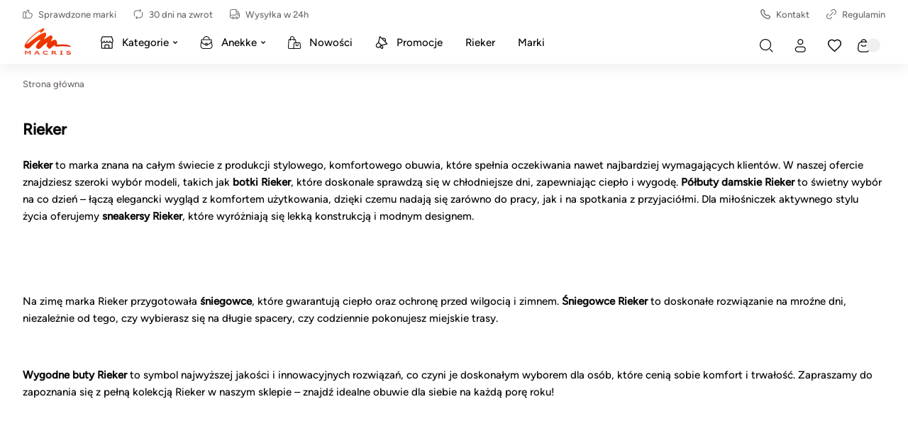

--- FILE ---
content_type: text/html
request_url: https://macris.com.pl/m/rieker
body_size: 60497
content:

        <!DOCTYPE html>
        <html lang="pl" currency="PLN" >
            <head>
                <meta charset="utf-8">
                <meta name="robots" content="index, follow">
                
        
    
                
        <link rel="preload" href="/fonts/figtree.woff2" as="font" type="font/woff2" crossorigin>
        
        <style>
            @font-face {
                font-family: 'figtree';
                font-style: normal;
                font-weight: 500;
                src: url('/fonts/figtree.woff2') format('woff2');
                font-display: fallback;
            }
            @font-face {
                font-family: 'Main Font';
                font-style: normal;
                font-weight: 500;
                src: url('/fonts/figtree.woff2') format('woff2');
                font-display: fallback;
            }
            
            @font-face {
                font-family: 'Header Font';
                font-style: normal;
                font-weight: 500;
                src: url('/fonts/figtree.woff2') format('woff2');
                font-display: fallback;
            }
            :root {
                --base-font: 'figtree';
                --header-font: 'figtree';
            }
        </style>
    
                <title>Rieker półbuty, wygodne, obuwie damskie, męskie, sandały, klapki, półbuty, sneakersy, śniegowce, botki, trzewiki, koturny,  sklep</title>
                <meta name="description" content="Dowiedz się więcej o kolekcji obuwia marki Rieker w sklepie Macris. Odkryj wygodne buty damskie i męskie, idealne na każdą okazję. Sprawdź teraz!">
                <link rel="icon" href="/upload/logo_macris.png" type="image/x-icon" />
                <link rel="canonical" href="https://macris.com.pl/m/rieker">
                <meta property="og:title" content="Rieker półbuty, wygodne, obuwie damskie, męskie, sandały, klapki, półbuty, sneakersy, śniegowce, botki, trzewiki, koturny,  sklep">
                <meta property="og:description" content="Dowiedz się więcej o kolekcji obuwia marki Rieker w sklepie Macris. Odkryj wygodne buty damskie i męskie, idealne na każdą okazję. Sprawdź teraz!">
                
                <meta name="viewport" content="width=device-width, initial-scale=1.0"/>
                <style>*,:before,:after{box-sizing:border-box}*{-webkit-tap-highlight-color:transparent;margin:0;padding:0}ul[role=list],ol[role=list]{list-style:none}h1,h2,h3,h4,h5,h6{font-size:inherit;font-weight:inherit;margin:0}a{color:inherit;text-decoration:none}a:not([class]){text-decoration-skip-ink:auto}img,picture,svg,video,canvas{vertical-align:middle;background-repeat:no-repeat;background-size:cover;max-width:100%;height:auto;font-style:normal}input,button,textarea,select{font:inherit;color:var(--color1);background:0 0}@media (prefers-reduced-motion:reduce){html:focus-within{scroll-behavior:auto}*,:before,:after{transition:none;scroll-behavior:auto!important;transition-duration:.01ms!important;animation-duration:.01ms!important;animation-iteration-count:1!important}}html{height:100%;font-family:sans-serif;font-family:var(--base-font);color:var(--color1);overflow-y:scroll}summary::-webkit-details-marker,summary::marker{content:none;display:none}input::-webkit-outer-spin-button,input::-webkit-inner-spin-button{-webkit-appearance:none;margin:0}input[type=number]{-moz-appearance:textfield}::-webkit-scrollbar{width:6px;height:6px}::-webkit-scrollbar-thumb{background:#6666;border-radius:8px}html body:has(#inpostpay-widget-popup){overflow:visible}@media screen and (width>=800px){[data-role=expand][data-type=mobile] [data-role=expand\:trigger]{display:none}}@media screen and (width<=800px){.message{padding:16px}.message .text>div:first-of-type{font-size:20px;line-height:27px}.message .text>div:nth-of-type(2){font-size:14px}.breadcrumb>*{white-space:nowrap;scroll-snap-align:start}.breadcrumb-w{padding-bottom:12px}.breadcrumb::-webkit-scrollbar{display:none}.breadcrumb{scroll-snap-type:x mandatory;padding:20px 16px 8px;scroll-padding-left:16px;overflow:auto}.split-w{margin-bottom:40px;padding:0 16px;display:block}.split-w>div:last-child{margin-bottom:0}.split-w>div{margin-bottom:16px;max-width:100%!important}.split-w>div:first-of-type{padding:0 0 40px}.split-w>div:last-of-type{padding:0}.split-w>.sticky{position:static}#toasts{top:auto;bottom:0}#toasts>div{width:calc(100vw - 32px);margin:0 16px 8px}[data-role=expand][data-type=mobile]:not(.active) [data-role=expand\:content]{display:none}}:root{--menu-logo-desktop-height:40px;--menu-logo-mobile-height:30px;--menu-hover-bg:#fcf6f0;--footer-logo-desktop-height:30px;--footer-logo-mobile-height:25px;--menu-side-width:282px;--menu-desktop-height:127px;--menu-mobile-height:127px;--color1:#0d0b0c;--color2:#726c6d;--color3:#fff;--color4:#f0f0f0;--color5:#f7f7f7;--color6:#fcf6f0;--color7:#f0fcf3;--color8:#e6e6e6;--color9:#58585a;--color10:#dee0e4;--color11:#fae6eb;--color12:#ebf5f6;--red:#c91e49;--green:#1ec94f;--blue:#1ebac9;--orange:#c9741e;--mask1:#f7f7f7f2;--mobile:800px;--split-padding:24px;--base-font:"Main Font";--header-font:"Header Font";--mb:0;--mmb:0;--ar:1;--mar:1;--modal-td:.25s}.invert:root{--menu-hover-bg:#211f1b;--color1:#f2f4f3;--color2:#69716f;--color3:#000;--color4:#0f0f0f;--color5:#080808;--color6:#03090f;--color7:#0f030c;--color8:#69716f;--color9:#a7a7a5;--color10:#211f1b;--mask1:#000000b3}body{background:var(--color3)}.split-w{align-items:flex-start;width:100%;max-width:1384px;margin:0 auto 80px;padding:0 32px;display:flex}.split-w>div:first-of-type{padding-right:var(--split-padding);flex-shrink:0}.split-w>div:last-of-type{padding-left:var(--split-padding);flex-grow:1}.split-w>.sticky{top:calc(var(--menu-desktop-height) + 8px);position:sticky}.fixed-menu .split-w>.sticky{top:8px}[data-role=expand]:not(.active):not([data-type=mobile]) [data-role=expand\:content]{display:none}[data-role=expand] [data-role=expand\:trigger]{cursor:pointer}[data-role=expand] .trigger{color:var(--color2);cursor:pointer;align-items:center;font-size:15px;font-weight:600;line-height:17px;display:inline-flex}[data-role=expand] .trigger:hover{color:var(--color1)}[data-role=expand] .trigger svg{width:6px;height:6px;margin-left:6px}[data-role=expand].active [data-role=expand\:trigger]{display:none}[v-cloak]{visibility:hidden}.breadcrumb-w{width:100%}.breadcrumb{color:var(--color2);align-items:center;width:100%;max-width:1384px;margin:0 auto;padding:20px 32px;font-size:13px;font-weight:400;line-height:17px;display:flex}.breadcrumb a{text-decoration:underline}.breadcrumb a:last-of-type{text-decoration:none}.breadcrumb svg{flex-shrink:0;width:5px;height:5px;margin:0 12px}.breadcrumb a:hover{color:var(--color1);cursor:pointer}#toasts{z-index:9999;position:fixed;top:0;right:0}#toasts [data-id]{display:none}#toasts>div:first-of-type{margin-top:16px}#toasts>div{background:var(--color3);border:1px solid var(--color4);border-radius:4px;align-items:center;width:360px;margin:0 16px 8px;padding:16px;font-size:13px;line-height:16px;display:flex;position:relative;overflow:hidden;box-shadow:0 16px 36px -8px #0d0b0c24}#toasts>div .ico{border-radius:32px;flex-shrink:0;justify-content:center;align-items:center;width:32px;height:32px;margin-right:12px;display:flex}#toasts>div .ico svg{width:15px;height:15px}#toasts>div .close{border:1px solid var(--color4);width:24px;height:24px;color:var(--color2);cursor:pointer;flex-shrink:0;justify-content:center;align-items:center;margin-left:auto;display:flex}#toasts>div .close svg{width:6px;height:6px}#toasts>div .close:hover{color:var(--color1);border-color:var(--color1)}#toasts>div a{margin-top:6px;text-decoration:underline;display:block}#toasts>div .progress{width:100%;height:3px;transition:width 1s linear;position:absolute;bottom:0;left:0}#toasts>div.error .ico svg{width:9px;height:9px}#toasts>div.error .progress{background:var(--red)}#toasts>div.error .ico{color:var(--red);background:#c91e491a}#toasts>div.success .ico svg{width:12px;height:12px}#toasts>div.success .progress{background:var(--green)}#toasts>div.success .ico{color:var(--green);background:#1ec94f1a}#toasts>div.info .progress{background:var(--blue)}#toasts>div.info .ico{color:var(--blue);background:#1ebac91a}#toasts>div.warn .progress{background:var(--orange)}#toasts>div.warn .ico{color:var(--orange);background:#c9741e1a}.message{align-items:center;padding:24px;display:flex}.message .ico{border-radius:100px;flex-shrink:0;justify-content:center;align-items:center;width:56px;height:56px;margin-right:16px;display:flex}.message.success .ico{color:var(--green);background:#1ec94f1a}.message.success .ico svg{width:20px;height:20px}.message.info .ico{color:var(--blue);background:#1ebac91a}.message.warn .ico{color:var(--orange);background:#c9741e1a}.message.error .ico{color:var(--red);background:#fa789f1a}.message.error .ico svg{width:14px;height:14px}.message.success{background:#1ec94f1a}.message.info{background:#1ebac91a}.message.warn{background:#c9741e1a}.message.error{background:#fa789f1a}.message .ico svg{width:22px;height:22px}.message .text>div:first-of-type{font-size:22px;font-weight:600;line-height:29px}.message .text>div:nth-of-type(2){color:var(--color2);margin-top:4px;font-size:15px;font-weight:500;line-height:18px}@media screen and (width>=800px){[data-role=expand][data-type=mobile] [data-role=expand\:trigger]{display:none}}@media screen and (width<=800px){.message{padding:16px}.message .text>div:first-of-type{font-size:20px;line-height:27px}.message .text>div:nth-of-type(2){font-size:14px}.breadcrumb>*{white-space:nowrap;scroll-snap-align:start}.breadcrumb-w{padding-bottom:12px}.breadcrumb::-webkit-scrollbar{display:none}.breadcrumb{scroll-snap-type:x mandatory;padding:20px 16px 8px;scroll-padding-left:16px;overflow:auto}.split-w{margin-bottom:40px;padding:0 16px;display:block}.split-w>div:last-child{margin-bottom:0}.split-w>div{margin-bottom:16px;max-width:100%!important}.split-w>div:first-of-type{padding:0 0 40px}.split-w>div:last-of-type{padding:0}.split-w>.sticky{position:static}#toasts{top:auto;bottom:0}#toasts>div{width:calc(100vw - 32px);margin:0 16px 8px}[data-role=expand][data-type=mobile]:not(.active) [data-role=expand\:content]{display:none}}.menu-w{background:var(--color3);z-index:11;width:100%;transition:background-color .25s ease-out,color .25s ease-out}.menu-w:not([data-init]){transition:none}.menu-w.inverted{color:var(--color3);background:0 0;position:absolute;top:0;left:0}.menu-w.sticky{position:sticky;top:0;left:0}.menu-w.fixed{position:fixed;top:0}.menu-w.sticky:not(.inverted){background:var(--color3);box-shadow:0 8px 20px #0000000f}.menu{width:100%;max-width:1384px;margin:0 auto;padding:0 32px;position:relative}.menu .burger-btn{display:none}.menu .top{z-index:2;display:flex;position:relative}.menu .top>div{flex:1 0;align-items:center;min-height:46px;display:flex}.menu .top>div>:last-child{margin-right:0}.menu .top .center{justify-content:center}.menu .top .right{justify-content:flex-end}.menu .top .link,.menu .top .text{color:var(--color2);align-items:center;margin-right:24px;padding:8px 0;font-size:13px;font-style:normal;font-weight:500;display:flex}.menu .top .link:hover{color:var(--color1)}.menu .top .link svg,.menu .top .text svg{flex-shrink:0;width:14px;height:14px;margin-right:8px}.menu .top .dropdown{width:auto;margin-right:24px;font-size:13px;line-height:15px}.inverted .menu .top .dropdown .trigger{color:var(--color3);padding:0 2px 0 8px}.menu .top .dropdown .trigger{color:var(--color2);border:none;padding:0}.menu .top .dropdown .trigger svg{flex-shrink:0;width:13px;height:13px;margin-right:8px}.menu .content .dropdown .trigger .chevron{flex-shrink:0;margin-left:6px}.menu .top .dropdown .trigger .chevron{flex-shrink:0;width:6px;height:6px;margin-left:4px}.menu .top .dropdown.open .trigger,.menu .top .dropdown.open .trigger .chevron,.menu .top .dropdown .trigger:hover{color:var(--color1)}.inverted .menu .top .dropdown .trigger .chevron{color:var(--color3)}.menu .top .dropdown .opts{border:none;min-width:100%}.menu .mid{display:block}.menu .mid .gr{flex:1 0;display:flex}.menu .mid .gr.right{justify-content:flex-end}.menu .mid .fl{align-items:stretch;min-height:104px;padding-bottom:16px;display:flex}.menu .logo img{height:var(--menu-logo-desktop-height);width:auto}.menu .logo{flex-shrink:0;align-items:center;margin-right:24px;display:flex}.menu .content{margin-right:auto;display:flex}.menu .content>[data-dh]{display:none!important}.menu .content .link .arrow,.menu .content .text .arrow{width:11px;height:11px;margin-left:6px;margin-right:0}.menu .content .link .chevron,.menu .content .text .chevron{width:6px;height:6px;margin-left:6px;margin-right:0}.menu .content .link>*,.menu .content .text>*{z-index:1}.menu .content .link,.menu .content .text{color:var(--color1);align-items:center;font-size:15px;font-style:normal;font-weight:500;display:flex}.menu .content .text{color:var(--color2)}.menu .content .link span,.menu .content .text span{white-space:nowrap;align-items:center;width:100%;height:48px;padding:0 16px;display:flex}.menu .content .link:hover span{background:var(--menu-hover-bg)}.menu .content .dropdown .trigger{border:none;height:48px}.menu .content .dropdown .trigger:hover,.menu .content .dropdown.open .trigger{background:var(--menu-hover-bg)}.menu .content .dropdown .opts{border:none;width:100%}menu .content .link{cursor:pointer}.menu .content .link svg,.menu .content .text svg{flex-shrink:0;width:18px;height:18px;margin-right:12px}.menu .double,.menu .single{align-items:center;display:flex}.menu .double .text,.menu .single .text{color:var(--color1);cursor:default}.menu .double:hover>.text .chevron,.menu .double:hover>.link .chevron,.menu .single:hover>.text .chevron,.menu .single:hover>.link .chevron{transform:rotate(180deg)}.menu .double .text:hover span,.menu .double:hover>.text span,.menu .double:hover>.link span,.menu .single .text:hover span,.menu .single:hover>.text span,.menu .single:hover>.link span{background:var(--menu-hover-bg)}.menu .double .legend .text:hover,.menu .double .legend .link:hover{color:var(--color1)}.menu .double .drawer{z-index:9;width:100%;color:var(--color1);padding:16px 32px 0;display:none;position:absolute;top:calc(100% - 16px);left:0}.menu .double:hover .drawer{display:block}.menu .double .wrap{background:var(--color3);padding:10px;display:flex;position:relative;box-shadow:0 40px 50px #0000001a}.menu .double .legend{background:var(--menu-hover-bg);flex-shrink:0;flex-basis:253px;min-height:400px;margin-right:56px;padding:16px}.menu .double .legend .chevron{margin-left:auto;margin-right:0;transform:rotate(-90deg)}.menu .double .legend .arrow{margin-left:auto}.menu .double .wrap .link span,.menu .double .wrap .text span{height:auto;padding:0;line-height:21px}.menu .double .wrap .link:hover span,.menu .double .wrap .text:hover span{background:0 0}.menu .double .legend>*{padding:14px}.menu .double .legend .text,.menu .double .legend .link{color:var(--color2);cursor:pointer}.menu .double .legend .hovered,.menu .double .legend .hovered{color:var(--color1);background:var(--color3)}.menu .double .list.hovered{display:flex}.menu .double .list{flex-grow:1;display:none;position:relative}.menu .double .list .items>header{font-size:18px;font-weight:600;line-height:25px;font-family:var(--header-font);flex-basis:100%;margin-bottom:20px}.menu .double .list .side,.menu .double .list .product-box,.menu .double .list>picture{width:var(--menu-side-width);flex-shrink:0;height:auto}.menu .double .items{flex-wrap:wrap;flex-grow:1;align-content:flex-start;align-items:flex-start;padding:30px 0 0;display:flex}.menu .double .list.wide .items>a{flex-shrink:0;flex-basis:calc(33.3333% - 24px)}.menu .double .list .items a .text{cursor:pointer}.menu .double.mixed .legend>*{margin-top:2px}.menu .double.mixed .legend>:first-child{margin-top:0}.menu .double.mixed .legend .flat:hover{color:var(--color1)}.menu .double.mixed .legend>:not(.flat)+.flat{margin-top:2px}.menu .double.mixed .legend .flat{background:var(--color3)}.menu .double.mixed .legend .link:not(.flat),.menu .double.mixed .legend .text:not(.flat){margin-right:-16px}.menu .double .list .items>a:hover{background:var(--menu-hover-bg)}.menu .single:not(.columns){position:relative}.menu .single .drawer{z-index:9;color:var(--color1);padding:16px 0 0;display:none;position:absolute;top:100%;left:0}.menu .single.columns .wrap{padding:10px}.menu .single.columns .wrap .items{grid-gap:8px 64px;grid-template-columns:repeat(2,1fr);width:100%;padding:30px 40px 22px;display:grid}.menu .single.columns .wrap .items>a{width:100%}.menu .single.columns .wrap .items.wide{grid-template-columns:repeat(3,1fr)}.menu .single.columns .drawer{width:100%;padding:16px 32px 0;top:calc(100% - 16px)}.menu.lay2 .single.columns .drawer{top:calc(100% - 32px)}.menu .single:hover .drawer{display:block}.menu .single .wrap{background:var(--color3);padding:16px;display:flex;position:relative;box-shadow:0 40px 50px #0000001a}.menu .single picture,.menu .single .product-box{width:var(--menu-side-width);flex-shrink:0;margin-left:16px}.menu .single .product-box{margin-left:32px}.menu .single .wrap a{cursor:pointer;padding:16px;display:block}.menu .single .wrap a .desc,.double .desc{color:var(--color2);margin-top:14px;font-size:14px;font-weight:400;line-height:20px}.menu .single .wrap a .text span{height:21px;padding:0}.menu .single .wrap a .text{cursor:pointer}.menu .single .wrap a:hover{background:var(--menu-hover-bg)}.menu .burger{align-items:center;display:flex}.menu .burger .drawer{z-index:9;color:var(--color1);display:none;position:fixed;inset:0}.menu .burger .drawer.visible{display:block}.menu .burger .drawer:before{content:"";z-index:-1;opacity:0;width:100%;height:100%;transition:opacity var(--modal-td)ease;background:#00000080;position:absolute}.menu .burger.active .drawer:before{opacity:1}.menu .burger .wrap>.list>.item{margin-bottom:16px}.menu .burger .trigger{cursor:pointer;align-items:center;height:48px;padding:0 16px;font-size:15px;font-weight:500;display:flex}.menu .burger .trigger>svg{width:19px;height:19px;margin-right:12px}.menu .burger .trigger:hover{background:var(--menu-hover-bg)}.menu .burger .drawer .wrap{opacity:0;transition:transform var(--modal-td)ease,opacity var(--modal-td)ease;transform:translate(-100%)}.menu .burger.active .drawer .wrap{opacity:1;transform:translate(0)}.menu .burger .header{align-items:center;margin-bottom:50px;margin-right:-16px;font-size:32px;font-weight:600;line-height:42px;display:flex}.menu .burger .header .close:hover{color:var(--color1)}.menu .burger .header .close{cursor:pointer;color:var(--color9);align-items:center;margin-left:auto;padding:0 16px;display:flex}.menu .burger .head>*{flex-grow:1;flex-shrink:0}.menu .burger .head{display:flex}.menu .burger .header svg{width:12px;height:12px}.menu .burger .wrap{background:var(--color3);width:465px;height:100%;padding:52px 48px;position:absolute;top:0;left:0;overflow:auto}.menu .burger .link span,.menu .burger .text span{padding:0}.menu .burger .link:hover span,.menu .burger .text:hover span{background:0 0}.menu .burger .item .body{padding-left:30px;display:none}.menu .burger .item.active>.body{display:block}.menu .burger .expand svg{width:6px;height:6px}.menu .burger .expand:hover{opacity:1}.menu .burger .expand{cursor:pointer;opacity:.5;justify-content:flex-end;align-items:center;display:flex}.menu .burger .item>.nested>:first-child:hover{opacity:1}.menu .burger .item>.nested>:first-child{opacity:.5}.menu .burger .item.active>.nested>:first-child,.menu .burger .item.active>.head>.expand{opacity:1}.menu .burger .item.active>.head>.expand>svg{transform:rotate(180deg)}.menu .select{align-items:center;display:flex}.menu .search-btn,.menu .account-btn,.menu .wishlist-btn,.menu .basket-btn{cursor:pointer;flex-shrink:0;justify-content:center;align-items:center;width:48px;height:48px;margin:auto 0;display:flex}.menu .basket-btn.disabled{pointer-events:none;opacity:.25}.menu .search-btn>svg,.menu .account-btn>svg,.menu .wishlist-btn>svg,.menu .basket-btn>svg{width:19px;height:19px}.menu .search-input{border:1px solid var(--color8);cursor:text;max-width:410px;height:48px;color:var(--color2);flex-basis:30%;justify-content:center;align-items:center;padding:0 20px;font-size:15px;font-weight:500;display:flex}.inverted .menu .search-input svg{color:var(--color2)}.menu .search-input svg{color:var(--color1);width:19px;height:19px;margin-left:auto}.inverted .menu .basket-btn .badge,.inverted .menu .wishlist-btn .badge{color:var(--color1)}.menu .wishlist-btn .badge.hidden{display:none}.menu .basket-btn .badge,.menu .wishlist-btn .badge{background:var(--color4);border-radius:20px;justify-content:center;align-items:center;min-width:20px;height:20px;margin-left:-6px;padding:0 5px;font-size:11px;display:flex}.menu .basket-btn .badge.zero,.menu .wishlist-btn .badge.zero{color:var(--color2)}.menu.lay2 .logo{margin-right:auto}.menu.lay2 .mid .fl{min-height:76px;margin-bottom:0}.menu.lay2 .mid .fl.last{min-height:48px;padding-bottom:32px}.menu.lay2 .double .drawer{top:calc(100% - 32px)}.menu.lay3 .top{border-bottom:1px solid var(--color8)}.menu.lay3 .mid .fl{min-height:80px;padding:16px 0}.menu.lay3 .logo{margin:0}.inverted .menu .top .link,.inverted .menu .top .text,.inverted .menu .content>.link,.inverted .menu .content>.text,.inverted .menu .single>.link,.inverted .menu .single>.text,.inverted .menu .double>.link,.inverted .menu .double>.text,.inverted .menu .burger .trigger,.inverted .menu .select .trigger,.inverted .menu .select .trigger .chevron{color:var(--color3)}.inverted .menu .content .link:hover span,.inverted .menu .select .trigger:hover,.inverted .menu .dropdown.open .trigger,.inverted .menu .dropdown .trigger:hover,.inverted .menu .select .trigger:hover,.inverted .menu .single:hover>.text span,.inverted .menu .single:hover>.link span,.inverted .menu .double:hover>.text span,.inverted .menu .double:hover>.link span{background:var(--color3);color:var(--color1)}.inverted .menu .select .open .trigger .chevron,.inverted .menu .select .trigger:hover .chevron{color:var(--color1)}.inverted .menu .logo{filter:grayscale()invert()}.inverted .menu.lay3 .top{border-color:var(--color8)}.inverted .menu .burger .trigger:hover{background:var(--color3);color:var(--color1)}.invert .inverted .menu .top .link,.invert .inverted .menu .top .text,.invert .inverted .menu .content>.link,.invert .inverted .menu .content>.text,.invert .inverted .menu .single>.link,.invert .inverted .menu .single>.text,.invert .inverted .menu .double>.link,.invert .inverted .menu .double>.text,.invert .inverted .menu .select .trigger,.invert .inverted .menu .select .trigger .chevron{color:var(--color1)}.invert .inverted .menu .content .link:hover span,.invert .inverted .menu .select .trigger:hover,.invert .inverted .menu .dropdown.open .trigger,.invert .inverted .menu .dropdown .trigger:hover,.invert .inverted .menu .select .trigger:hover,.invert .inverted .menu .single:hover>.text span,.invert .inverted .menu .single:hover>.link span,.invert .inverted .menu .double:hover>.text span,.invert .inverted .menu .double:hover>.link span{background:var(--color3);color:var(--color1)}.invert .inverted .menu .select .open .trigger .chevron,.invert .inverted .menu .select .trigger:hover .chevron{color:var(--color1)}.invert .inverted .menu .logo{filter:grayscale()invert()}.invert .inverted .menu.lay3 .top{border-color:var(--color8)}.invert .inverted .menu .burger .trigger:hover{background:var(--color3);color:var(--color1)}.invert .menu .search-btn,.invert .menu .account-btn,.invert .menu .wishlist-btn,.invert .menu .basket-btn{color:var(--color1)}.menu-w .bar{font-size:14px;display:flex;overflow:auto}.menu-w .bar svg{flex-shrink:0;width:16px;height:16px;margin-right:12px}.menu-w .bar>div{text-align:center;white-space:nowrap;justify-content:center;align-items:center;min-width:100%;height:36px;padding:0 32px;font-size:14px;font-weight:300;line-height:36px;display:flex}@media screen and (width<=800px){.menu{padding:0 16px}.menu .logo img{height:var(--menu-logo-mobile-height)}.menu .top .center,.menu .top .right,.menu-w .menu .content>:not(.burger-btn),.menu .search-btn,.menu .account-btn{display:none}.menu .content>.burger-btn{justify-content:center;align-items:center;width:48px;height:48px;margin-right:8px;display:flex}.menu .burger-btn svg{width:20px;height:20px}.menu .mid .gr{flex:none;align-items:center}.inverted .menu.lay3 .top{border-color:var(--color9)}.menu .top>div{align-items:stretch;min-height:62px}.menu .top .link,.menu .top .text{white-space:nowrap;flex-direction:column;flex-basis:33.3333%;justify-content:flex-end;margin:0;padding:12px 0;line-height:15px}.menu .top .link svg,.menu .top .text svg{margin:0 0 8px}.menu.lay3 .mid .fl{min-height:72px;padding:8px 0 16px}.menu .mid .gr.right{margin-left:auto}.menu.lay2 .mid .fl.last{min-height:0;padding:0}.menu .search-input{display:none}.menu.lay2 .mid{padding:8px 0 0 56px;position:relative}.menu.lay2 .burger-btn,.menu.lay1 .burger-btn{position:absolute;top:calc(50% - 4px);left:0;transform:translateY(-50%)}.menu.lay1 .mid{position:relative}.menu.lay1 .mid .fl{min-height:72px;padding:8px 0 16px 56px}.menu-w .bar>div{justify-content:flex-start}}.mobile-menu{z-index:99999;background:#fff;width:100vw;height:100dvh;transition:transform .3s ease-in-out;position:fixed;top:0;left:0;transform:translate(-100%)}.mobile-menu.open{transform:translate(0)}.mobile-menu>header .prev svg{width:12px;height:12px;transform:rotate(180deg)}.mobile-menu>header .prev{border:1px solid var(--color4);flex-shrink:0;justify-content:center;align-items:center;width:40px;height:40px;margin-right:12px;display:flex}.mobile-menu>header{align-items:stretch;padding:24px 24px 32px;font-size:26px;font-weight:600;line-height:34px;display:flex}.mobile-menu>header>div{align-items:center;display:flex}.mobile-menu .close svg{width:12px;height:12px}.mobile-menu .item .desc{color:var(--color2);margin-top:12px;padding-left:30px;font-size:14px;line-height:19px}.mobile-menu .item .text{align-items:center;display:flex}.mobile-menu .close{cursor:pointer;justify-content:center;align-items:center;width:40px;height:40px;margin-left:auto;display:flex}.mobile-menu>.wrap.padded{padding-bottom:96px}.mobile-menu>.wrap{flex-direction:column;height:calc(100% - 96px);padding:0 24px 24px;display:flex;position:relative;overflow:auto}.mobile-menu .item svg{flex-shrink:0;width:18px;height:18px;margin-right:12px}.mobile-menu .item.secondary>:first-child{flex-grow:1}.mobile-menu .item.secondary.info{color:var(--color2)}.mobile-menu .item.secondary{color:var(--color1);margin-bottom:0;font-size:14px;line-height:18px}.mobile-menu .item{align-items:stretch;margin-bottom:8px;font-size:18px;line-height:20px;display:flex}.mobile-menu .item:last-child{margin-bottom:0}.mobile-menu .item>:last-child{flex-grow:1}.mobile-menu .item .chevron{flex-shrink:0;justify-content:flex-end;align-items:center;padding-left:16px;display:flex}.mobile-menu .item .chevron svg{width:10px;height:10px;margin-right:16px}.mobile-menu .item.space{margin-top:auto}.mobile-menu .item>.space:first-child{padding:48px 0 0}.mobile-menu .item>:first-child{flex-direction:column;justify-content:center;padding:15px 0;display:flex}.mobile-menu .plugin .product-box>div>div:last-of-type{justify-content:center}.mobile-menu .plugin .product-box>div>div:first-of-type{margin-bottom:0}.mobile-menu .plugin .product-box .pic{width:120px;margin-right:16px;padding-top:100%!important}.mobile-menu .plugin .product-box{padding:0}.mobile-menu .plugin .product-box .sq{display:none}.mobile-menu .plugin .product-box>div{flex-direction:row}.mobile-menu .bottom{background:var(--color5);width:100%;padding:24px 16px 24px 24px;display:flex;position:absolute;bottom:0;left:0}.mobile-menu .bottom>*{border:1px solid var(--color4);background:var(--color3);flex:1 0;justify-content:center;align-items:center;height:48px;margin-right:8px;font-size:14px;line-height:18px;display:flex}.mobile-menu .bottom svg{width:19px;height:19px;margin-right:12px}.mobile-menu[data-layout=lay2] .secondary{background:var(--color5);margin-left:-24px;margin-right:-24px;padding:0 24px}.menu .double .list .items>a{flex-basis:calc(50% - 24px);max-width:calc(50% - 24px);margin:0 24px 8px 0;padding:6px}.menu-w{height:90px}.menu .top,.menu .mid .fl{align-items:center;display:flex;height:40px!important;min-height:40px!important;padding:0!important}@media (width<=800px){.menu .burger-btn{z-index:10;position:absolute;top:50%;left:16px;transform:translateY(-50%)}.menu .logo{justify-content:center;align-items:center;margin:0 auto;display:flex}.menu .mid{position:relative}.menu .top{padding-top:12px!important}.menu .mid{padding-top:12px}}@media screen and (width<=800px){.footer{flex-direction:column;padding:40px 16px 0}.footer .logo img{height:var(--footer-logo-mobile-height)}.footer .left{flex-basis:initial;width:100%;max-width:100%;margin-bottom:32px;padding:0}.footer .left .te{margin-bottom:32px}.footer .right{flex-direction:column}.footer .right>div:last-child{margin:0}.footer .right>div{margin:0 0 24px}.footer .right>div>header{margin-bottom:16px}.copy{height:80px;padding:0 16px}}.footer-w{background:var(--color3);width:100%}.footer{width:100%;max-width:1384px;margin:0 auto;padding:32px 32px 0;display:flex}.copy-w{background:var(--color3);width:100%}.copy{width:100%;max-width:1384px;height:96px;color:var(--color2);align-items:center;margin:0 auto;padding:0 32px;font-size:13px;font-weight:500;line-height:16px;display:flex}.copy a{color:var(--color2);margin-left:4px;text-decoration:underline;display:inline}.footer .logo{display:block}.footer .logo img{height:var(--footer-logo-desktop-height);width:auto}.footer .left{flex-shrink:0;flex-basis:40%;max-width:40%;padding:0 78px 40px 0}.footer .left .te{margin-top:0;margin-bottom:32px;font-size:22px;font-weight:600;line-height:24px}.footer .left .tel,.footer .left .mail,.footer .left .store{align-items:flex-start;margin-top:24px;display:flex}.footer .left .tel svg,.footer .left .mail svg,.footer .left .store svg{width:18px;height:18px;margin:0 24px 0 0}.footer .left .tel svg{margin-top:4px}.footer .left .mail,.footer .left .store{font-size:16px;font-weight:500;line-height:21px}.footer .left .tel>div>div{color:var(--color2);font-size:15px;font-weight:500;line-height:20px}.footer .left .tel>div>div:first-child{color:var(--color1);font-size:20px;font-weight:700;line-height:26px}.footer .right{flex-grow:1;display:flex}.footer .right>div{flex-direction:column;flex:1;margin-left:32px;display:flex}.footer .right>div>a{padding:8px 0;font-size:16px;font-weight:500;line-height:21px}.footer .right>div>header{font-size:20px;font-style:normal;font-weight:600;line-height:22px;font-family:var(--header-font);margin-bottom:32px}.footer .right>div>a:hover{text-decoration:underline}.footer .soc{margin-top:40px;display:flex}.footer .soc>a{cursor:pointer;justify-content:center;align-items:center;width:40px;height:40px;margin-right:4px;display:flex}.footer .soc svg{width:16px;height:16px}@media screen and (width<=800px){.footer{flex-direction:column;padding:40px 16px 0}.footer .logo img{height:var(--footer-logo-mobile-height)}.footer .left{flex-basis:initial;width:100%;max-width:100%;margin-bottom:32px;padding:0}.footer .left .te{margin-bottom:32px}.footer .right{flex-direction:column}.footer .right>div:last-child{margin:0}.footer .right>div{margin:0 0 24px}.footer .right>div>header{margin-bottom:16px}.copy{height:80px;padding:0 16px}}@media screen and (width<=800px){.category-description-w{margin-bottom:var(--mmb)}.category-description{padding:0 16px}}.category-description-w{width:100%;margin-bottom:var(--mb)}.category-description{width:100%;max-width:1384px;margin:0 auto;padding:24px 32px;line-height:1.35em}@media screen and (width<=800px){.category-description-w{margin-bottom:var(--mmb)}.category-description{padding:0 16px}}@media screen and (width>=800px){.editor [data-block=layout]{display:flex}}.editor{font-size:16px;line-height:24px;overflow:hidden}.editor .wrap-center{text-align:center}.editor .wrap-center img{margin-left:auto;margin-right:auto}.editor .wrap-center figcaption{text-align:center;margin-left:auto;margin-right:auto}.editor .float-left{float:left}.editor .float-right{float:right}.editor ul{list-style:initial;padding-left:24px}.editor ul li{margin:0 0 6px}.editor p,.editor ul{margin:0 0 16px}.editor h1,.editor h2,.editor h3,.editor h4,.editor h5,.editor h6{margin:0 0 24px}.editor table{border-spacing:0;width:100%}.editor table td:first-of-type{padding-left:0}.editor table td>:last-child{margin-bottom:0}.editor table td{border-bottom:1px solid var(--color4);padding:8px 0 8px 16px}.editor table tr:last-of-type td{border-bottom:none}@media screen and (width>=800px){.editor [data-block=layout]{display:flex}}.product-box{flex-direction:column;padding:16px;display:flex;position:relative}.product-box.simple{padding:0}.product-box>div{flex-direction:column;flex-grow:1;display:flex}.product-box>div>div:first-of-type{margin-bottom:24px}.product-box>div>div:last-of-type{flex-direction:column;flex-grow:1;display:flex}.product-box.simple .badges{top:16px;left:0}.product-box .pic{position:relative;overflow:hidden}.product-box .pic picture:nth-of-type(2){display:none}.product-box .pic:hover picture:last-of-type{display:initial}.product-box .pic img{object-fit:cover;width:100%;height:auto;min-height:100%;position:absolute;top:50%;left:0;transform:translateY(-50%)}.product-box .pic .vert img{object-fit:cover;object-position:center;width:auto;height:100%;position:absolute;top:0;left:50%;transform:translate(-50%)}.product-box .sq{width:100%;padding-top:100%;position:absolute;top:0;left:0}.product-box .cat{color:var(--color2);letter-spacing:2px;text-transform:uppercase;cursor:pointer;margin-bottom:8px;font-size:10px;font-weight:600;line-height:13px;display:block}.product-box .wishlist-variant{color:var(--color2);margin:-8px 0 16px;font-size:14px;line-height:18px}.product-box header{cursor:pointer;margin-bottom:16px;font-size:15px;font-weight:500;line-height:18px}.product-box .price+.basket-add{padding-top:16px}.product-box .price{flex-wrap:wrap;align-items:center;font-size:18px;font-weight:700;line-height:23px;display:flex}.product-box .price sub{vertical-align:baseline;font-size:11px;line-height:11px}.product-box .price .additional{width:100%;color:var(--color2);margin-top:4px;font-size:14px;font-weight:600;line-height:18px}.product-box .price .sale{color:var(--color2);margin-left:8px;font-size:14px;font-weight:600;line-height:18px;text-decoration:line-through}.product-box:hover{background:var(--color3);box-shadow:0 10px 32px #00000021}.product-box.simple{box-shadow:none}.product-box:hover header{text-decoration:underline}.product-box .badges{z-index:1;flex-direction:column;display:flex;position:absolute;top:32px;left:16px}.product-box .badges>div{background:var(--color3);justify-content:center;align-items:center;margin-bottom:8px;padding:8px 12px;font-size:13px;font-weight:600;line-height:14px;display:flex}.product-box .badges>div:last-of-type{margin-bottom:0}.product-box .info{z-index:1}.product-box .basket-add{margin-top:auto}.product-box .variants{flex-wrap:wrap;margin-top:auto;display:flex}.product-box .variants .header{width:100%;margin-bottom:8px;font-size:12px;font-weight:500;line-height:15px}.product-box .variants>div:not(.header){color:var(--color2);border:1px solid var(--color4);justify-content:center;min-width:29px;margin:0 4px 4px 0;padding:6px 8px;font-size:14px;font-weight:400;line-height:17px;display:flex}.product-box .variants>div:not(.header):hover{color:var(--color1);cursor:pointer;border-color:var(--color1)}.product-box .variants>div.disabled{opacity:.5;border:none}.product-box .btn-row{margin-top:18px;display:flex}.product-box .btn svg{width:19px;height:19px;margin:0 12px 0 0}.product-box .btn{flex-grow:1;justify-content:center}.product-box:hover .btn:not(.disabled){background-color:var(--color1);color:var(--color3)}@media screen and (width<=800px){.product-box{padding:0}.product-box .sq{display:none}.product-box .badges{top:16px;left:0}.product-box .btn{padding:0 12px}.product-box .basket-add.mobile-hidden{display:none}.product-box:hover{box-shadow:none;background:0 0}.product-box .price{flex-direction:column-reverse;align-items:flex-start}.product-box .price .sale{margin-left:0}}.product-box .pic .vert img,.product-box .pic img{object-fit:contain}.noUi-target,.noUi-target *{-webkit-touch-callout:none;-webkit-tap-highlight-color:transparent;-webkit-user-select:none;-moz-user-select:none;-ms-user-select:none;user-select:none;-ms-touch-action:none;touch-action:none;-moz-box-sizing:border-box;box-sizing:border-box}.noUi-target{position:relative}.noUi-base,.noUi-connects{z-index:1;width:100%;height:100%;position:relative}.noUi-connects{z-index:0;overflow:hidden}.noUi-connect,.noUi-origin{will-change:transform;z-index:1;-webkit-transform-origin:0 0;-ms-transform-origin:0 0;transform-origin:0 0;width:100%;height:100%;-webkit-transform-style:preserve-3d;transform-style:flat;position:absolute;top:0;right:0}.noUi-txt-dir-rtl.noUi-horizontal .noUi-origin{left:0;right:auto}.noUi-vertical .noUi-origin{width:0;top:-100%}.noUi-horizontal .noUi-origin{height:0}.noUi-handle{-webkit-backface-visibility:hidden;backface-visibility:hidden;position:absolute}.noUi-touch-area{width:100%;height:100%}.noUi-state-tap .noUi-connect,.noUi-state-tap .noUi-origin{-webkit-transition:transform .3s;transition:transform .3s}.noUi-state-drag *{cursor:inherit!important}.noUi-horizontal{height:18px}.noUi-horizontal .noUi-handle{width:34px;height:28px;top:-6px;right:-17px}.noUi-vertical{width:18px}.noUi-vertical .noUi-handle{width:28px;height:34px;bottom:-17px;right:-6px}.noUi-txt-dir-rtl.noUi-horizontal .noUi-handle{left:-17px;right:auto}.noUi-target{background:#fafafa;border:1px solid #d3d3d3;border-radius:4px;box-shadow:inset 0 1px 1px #f0f0f0,0 3px 6px -5px #bbb}.noUi-connects{border-radius:3px}.noUi-connect{background:#3fb8af}.noUi-draggable{cursor:ew-resize}.noUi-vertical .noUi-draggable{cursor:ns-resize}.noUi-handle{cursor:default;background:#fff;border:1px solid #d9d9d9;border-radius:3px;box-shadow:inset 0 0 1px #fff,inset 0 1px 7px #ebebeb,0 3px 6px -3px #bbb}.noUi-active{box-shadow:inset 0 0 1px #fff,inset 0 1px 7px #ddd,0 3px 6px -3px #bbb}.noUi-handle:after,.noUi-handle:before{content:"";background:#e8e7e6;width:1px;height:14px;display:block;position:absolute;top:6px;left:14px}.noUi-handle:after{left:17px}.noUi-vertical .noUi-handle:after,.noUi-vertical .noUi-handle:before{width:14px;height:1px;top:14px;left:6px}.noUi-vertical .noUi-handle:after{top:17px}[disabled] .noUi-connect{background:#b8b8b8}[disabled] .noUi-handle,[disabled].noUi-handle,[disabled].noUi-target{cursor:not-allowed}.noUi-pips,.noUi-pips *{-moz-box-sizing:border-box;box-sizing:border-box}.noUi-pips{color:#999;position:absolute}.noUi-value{white-space:nowrap;text-align:center;position:absolute}.noUi-value-sub{color:#ccc;font-size:10px}.noUi-marker{background:#ccc;position:absolute}.noUi-marker-sub,.noUi-marker-large{background:#aaa}.noUi-pips-horizontal{width:100%;height:80px;padding:10px 0;top:100%;left:0}.noUi-value-horizontal{-webkit-transform:translate(-50%,50%);transform:translate(-50%,50%)}.noUi-rtl .noUi-value-horizontal{-webkit-transform:translate(50%,50%);transform:translate(50%,50%)}.noUi-marker-horizontal.noUi-marker{width:2px;height:5px;margin-left:-1px}.noUi-marker-horizontal.noUi-marker-sub{height:10px}.noUi-marker-horizontal.noUi-marker-large{height:15px}.noUi-pips-vertical{height:100%;padding:0 10px;top:0;left:100%}.noUi-value-vertical{padding-left:25px;-webkit-transform:translateY(-50%);transform:translateY(-50%)}.noUi-rtl .noUi-value-vertical{-webkit-transform:translateY(50%);transform:translateY(50%)}.noUi-marker-vertical.noUi-marker{width:5px;height:2px;margin-top:-1px}.noUi-marker-vertical.noUi-marker-sub{width:10px}.noUi-marker-vertical.noUi-marker-large{width:15px}.noUi-tooltip{color:#000;text-align:center;white-space:nowrap;background:#fff;border:1px solid #d9d9d9;border-radius:3px;padding:5px;display:block;position:absolute}.noUi-horizontal .noUi-tooltip{bottom:120%;left:50%;-webkit-transform:translate(-50%);transform:translate(-50%)}.noUi-vertical .noUi-tooltip{top:50%;right:120%;-webkit-transform:translateY(-50%);transform:translateY(-50%)}.noUi-horizontal .noUi-origin>.noUi-tooltip{bottom:10px;left:auto;-webkit-transform:translate(50%);transform:translate(50%)}.noUi-vertical .noUi-origin>.noUi-tooltip{top:auto;right:28px;-webkit-transform:translateY(-18px);transform:translateY(-18px)}.grid-w{width:100%;scroll-margin-top:calc(var(--menu-desktop-height) + 8px);padding-bottom:80px}.grid{align-items:flex-start;width:100%;max-width:1384px;margin:0 auto;padding:0 32px;display:flex;position:relative}.grid .list.hidden{display:none}.grid .list{flex-wrap:wrap;display:flex}.grid>.wrap{flex-grow:1}.grid .list>a{margin-bottom:32px}[data-r-size="5"] .grid .list>a{flex-basis:calc(20% - 51.2px);max-width:calc(20% - 51.2px);margin-right:64px}[data-r-size="5"] .grid .list>a:nth-of-type(5n){margin-right:0}[data-r-size="4"] .grid .list>a{flex-basis:calc(25% - 48px);max-width:calc(25% - 48px);margin-right:64px}[data-r-size="4"] .grid .list>a:nth-of-type(4n){margin-right:0}[data-r-size="3"] .grid .list>a{flex-basis:calc(33.3333% - 42.6666px);max-width:calc(33.3333% - 42.6666px);margin-right:64px}[data-r-size="3"] .grid .list>a:nth-of-type(3n){margin-right:0}[data-r-size="2"] .grid .list>a{flex-basis:calc(50% - 32px);max-width:calc(50% - 32px);margin-right:64px}[data-r-size="2"] .grid .list>a:nth-of-type(2n){margin-right:0}[data-r-size="1"] .grid .list>a{flex-basis:100%;max-width:100%;margin-right:0}[data-r-theme=row] .product-box,[data-r-theme=row] .product-box.side{padding:0}[data-r-theme=row] .product-box .sq{display:none}[data-r-theme=row] .product-box:hover{box-shadow:none}[data-r-theme=row] .product-box>div>div{flex:1;padding-right:34px}[data-r-theme=row] .product-box>div>div:last-of-type{padding-top:16px}[data-r-theme=row] .product-box .pic{margin-bottom:0}[data-r-theme=row][data-r-size="1"] .product-box>div>div:first-of-type{flex-shrink:0;flex-basis:200px;max-width:200px;margin-right:32px;padding:0}[data-r-theme=row][data-r-size="1"] .product-box{margin-bottom:16px}[data-r-theme=row][data-r-size="1"] .product-box>div>div:last-of-type{flex-flow:wrap;align-items:center;padding:32px 0;display:flex}[data-r-theme=row][data-r-size="1"] .product-box .basket-add{flex-basis:100%;justify-content:space-between;align-items:center;display:flex}[data-r-theme=row][data-r-size="1"] .product-box .info header{margin-bottom:0}[data-r-theme=row][data-r-size="1"] .product-box .info{flex-shrink:0;flex-basis:66%;max-width:66%}[data-r-theme=row][data-r-size="1"] .product-box .price .additional{text-align:right}[data-r-theme=row][data-r-size="1"] .product-box .price{flex-shrink:0;flex-basis:34%;justify-content:flex-end;max-width:34%;margin:0}[data-r-theme=row] .product-box>div{flex-direction:row}[data-r-theme=row] .product-box.simple .cat,[data-r-theme=row] .product-box.simple .price,[data-r-theme=row] .product-box.simple header{padding:0}.grid .top .range input{visibility:hidden}.grid .top{top:var(--menu-desktop-height);z-index:8;background-color:var(--color3);align-items:center;min-height:68px;margin:-8px -32px 0;padding:8px 32px 24px 330px;display:flex;position:sticky}.fixed-menu .grid .top{top:0}.grid .top .filters{top:8px}.grid .filters+.wrap .top{margin:0;padding-left:0;padding-right:0}.grid .filters+.wrap{margin:0 0 0 40px;padding:0}.grid>.top{padding-left:40px}.grid .top .range-w svg{width:14px;height:14px;margin-right:16px}.grid .top .range-w{background-color:var(--color3);border:1px solid var(--color4);align-items:center;height:44px;padding:0 16px;display:flex}.grid .top .range{width:184px}.grid .top .count{margin-left:16px;font-size:14px;font-weight:500;line-height:17px}.grid .noUi-touch-area{cursor:pointer}.grid .noUi-horizontal .noUi-handle{border:2px solid var(--color1);background-color:var(--color3);border-radius:8px;width:16px;height:16px;top:50%;transform:translate(-50%)translateY(-50%)}.grid .noUi-handle:after,.grid .noUi-handle:before{content:none}.grid .noUi-horizontal{background-color:var(--color4);border:none;height:4px}.grid .noUi-connect,.grid .noUi-origin{height:2px;top:1px}.grid .noUi-connect{background-color:var(--color1)}.grid .filters{border:1px solid var(--color4);background-color:var(--color3);z-index:9;width:282px;max-height:calc(100vh - var(--menu-desktop-height) - 32px);flex-direction:column;flex-shrink:0;padding:12px 16px;display:flex;position:absolute;top:0;left:32px}.grid .filters .wrap{margin:0 -12px;padding:0 12px;overflow:auto}.grid .filters .wrap,.grid .filters .clear{display:none}.grid>.filters{margin-top:8px;padding:24px}.grid>.trigger{margin-bottom:12px}.grid>.filters .wrap,.grid>.filters .clear{display:block}.grid>.filters{width:316px;top:calc(var(--menu-desktop-height) + 8px);flex-basis:316px;position:sticky;left:0}.grid .filters .trigger{align-items:center;font-size:14px;font-weight:500;line-height:20px;display:flex}.grid>.filters .trigger{font-size:18px;line-height:22px}.grid .filters .trigger svg{width:14px;height:14px;margin-right:12px}.grid>.filters .trigger svg{width:16px;height:16px}.grid .filters .checkbox{align-items:center}.grid .filters details svg{width:6px;height:6px;color:var(--color2);margin-right:8px}.grid .filters details img{border-radius:16px;width:16px;height:16px;margin-left:auto}.grid .filters details{margin:0 -12px}.grid .filters details summary{cursor:pointer;align-items:center;height:44px;padding:12px;display:flex}.grid .filters details summary:hover>svg,.grid .filters details[open] summary>svg{color:var(--color1)}.grid .filters details>div{padding:8px 12px}.grid .filters details>div>:last-child{margin-bottom:0}.grid .filters [data-hidden]{display:none}.grid .filters .more:hover{color:var(--color1)}.grid .filters .more{color:var(--color2);cursor:pointer;margin-top:16px;font-size:13px;font-weight:500;line-height:18px;text-decoration:underline}.grid .filters .overflow>.first{margin-top:0}.grid .filters .overflow{margin:16px -6px 0 0;padding-right:6px;overflow:auto}.grid .filters .empty svg{width:14px;height:14px;color:var(--blue);flex-shrink:0;margin-right:8px;transform:translateY(2px)}.grid .filters .empty{color:var(--blue);background:var(--color12);align-items:flex-start;padding:12px 16px;font-size:13px;font-weight:500;line-height:16px;display:flex}.grid .filters .search svg{width:14px;height:14px;position:absolute;top:50%;left:12px;transform:translateY(-50%)}.grid .filters .search input.filled+svg,.grid .filters .search input:focus+svg{color:var(--color1)}.grid .filters .search input:focus{border:1px solid var(--color1)}.grid .filters .search input{border:1px solid var(--color5);outline:none;width:100%;padding-left:34px;font-size:14px;font-weight:500}.grid .filters .search{background:var(--color5);height:40px;margin-bottom:16px;display:flex;position:relative}.grid .checkbox{cursor:pointer;color:var(--color2);align-items:flex-start;font-size:15px;font-weight:500;line-height:24px;display:flex}.grid .overflow .checkbox{margin-top:16px}.grid .checkbox svg{display:none}.grid .checkbox.checked{color:var(--color1)}.grid .checkbox.checked svg{display:block}.grid .checkbox>div:first-child{border:1px solid var(--color2);border-radius:4px;justify-content:center;align-items:center;width:24px;height:24px;margin-right:16px;display:flex}.grid .checkbox.checked>div:first-child{border-color:var(--color1)}.grid .checkbox>div:first-child svg{width:9px;height:9px;color:inherit;margin:0}.grid .filters .badge,.grid .filters-button .badge{border:1px solid var(--color1);border-radius:10px;justify-content:center;align-items:center;width:20px;height:20px;margin-left:8px;font-size:12px;font-weight:500;line-height:16px;display:flex}.grid .filters .trash{width:20px;height:20px;color:var(--color2);justify-content:flex-end;align-items:center;margin-left:auto;display:flex}.grid .filters .trash:hover svg{cursor:pointer;color:var(--color1)}.grid .filters .trash svg{width:14px;height:14px;margin:0}.grid .filters .price-range{margin:12px 8px 24px 2px}.grid .filters .input input{border:1px solid var(--color4);width:100%;box-shadow:none;border-radius:0;outline:none;padding:30px 4px 10px 15px;font-size:15px;font-weight:500;line-height:18px}.grid .filters .close{display:none}.grid .filters .flex .input{flex-shrink:0;flex-basis:calc(50% - 12px);max-width:calc(50% - 12px);display:flex;position:relative}.grid .filters .flex{justify-content:space-between;align-items:center;display:flex}.grid .top>.filters .clear.hidden{visibility:hidden;margin:0}.grid .filters .clear{color:var(--color2);cursor:pointer;margin-bottom:12px;font-size:13px;font-weight:500;line-height:16px;text-decoration:underline}.grid .filters .sep{color:var(--color2);font-size:13px;font-weight:500}.grid .filters .curr{font-size:15px;font-weight:500;line-height:18px;position:absolute;bottom:10px;right:15px}.grid .filters .placeholder{color:var(--color2);font-size:13px;font-weight:500;line-height:16px;position:absolute;top:10px;left:15px}.grid .filters.open .wrap,.grid .filters.open .clear{display:block}.grid .filters .trigger .chevron{width:6px;height:6px;color:var(--color2);margin:0 0 0 auto}.grid .filters .trigger:hover .chevron,.grid .filters.open .trigger .chevron{color:var(--color1)}.grid .filters.open .trigger .chevron{transform:rotate(180deg)}.grid .filters .trigger .badge{margin-left:auto}.grid .filters .trigger .badge+.chevron{margin-left:12px}.grid .top>.filters .trigger{cursor:pointer;margin:-12px -16px;padding:12px 16px}.grid .top>.filters.open{box-shadow:0 36px 80px -8px #0d0b0c33}.grid .top>.filters.open .clear{flex-shrink:0;margin-top:12px}.grid>.filters .clear{line-height:22px;position:absolute;top:24px;right:24px}.grid>.filters .trigger{margin-bottom:12px}.grid .theme{border:1px solid var(--color4);border-radius:100px;align-items:center;height:44px;margin-left:auto;padding:0 4px;display:flex}.grid .theme>div:hover{color:var(--color1)}.grid .theme>div{width:33px;height:33px;color:var(--color2);cursor:pointer;border-radius:33px;justify-content:center;align-items:center;display:flex}.grid .theme>div:first-of-type{margin-right:4px}.grid .theme>div.active{border:1px solid var(--color1);color:var(--color1)}.grid .theme>div svg{width:12px;height:12px}.grid .theme+.sorting{margin-left:16px}.grid .sorting{width:282px;height:44px;margin-left:auto;font-size:14px;font-weight:500;line-height:17px;position:relative}.grid .sorting .trigger svg{width:14px;height:14px;margin-right:12px}.grid .sorting.open>div{background-color:var(--color3);box-shadow:0 40px 50px #0000001a}.grid .sorting>div{z-index:1;width:100%;position:absolute;top:0;left:0}.grid .sorting.open .trigger .chevron{transform:rotate(180deg)}.grid .sorting .trigger{border:1px solid var(--color4);cursor:pointer;align-items:center;height:44px;padding:0 16px;display:flex}.grid .sorting .trigger:hover .chevron,.grid .sorting.active .trigger .chevron{color:var(--color1)}.grid .sorting .trigger .chevron{width:6px;height:6px;color:var(--color2);margin:0 0 0 auto}.grid .sorting .opts{background-color:var(--color3);border:1px solid var(--color4);border-top-color:var(--color3);color:var(--color2);padding:4px 0 8px;display:none}.grid .sorting .opts>div:hover{color:var(--color1)}.grid .sorting .opts>div{cursor:pointer;padding:10px 16px}.grid .sorting.open .trigger{border-bottom-color:var(--color3)}.grid .sorting.open .opts{display:block}.grid .filters-button{display:none}.grid .empty{background:var(--color6);align-items:center;width:100%;padding:40px;display:flex}.grid .empty svg{width:40px;height:40px;margin-right:24px}.grid .empty .txt{margin-right:auto;font-size:22px;line-height:29px}.grid .empty .txt>div:nth-of-type(2){margin-top:8px;font-size:15px;line-height:18px}.grid .spinning{min-height:320px}.grid .loading{z-index:1;background-color:var(--color3);width:100%;height:100%;color:var(--color2);justify-content:center;align-items:center;display:flex;position:absolute;top:0;left:0}.grid .loading svg{width:42px;height:42px}@media screen and (width<=800px){.grid{padding:0 16px}.grid .filters{max-height:100%;margin-top:0}.grid .top{top:var(--menu-mobile-height);margin:0;padding:0}.grid .top .range-w{display:none}[data-mobile-r-size] .grid .list>a{flex-basis:100%;max-width:100%;margin-right:0;padding:0}[data-mobile-r-size="2"][data-r-theme=column] .grid .list>a{flex-basis:calc(50% - 8px);max-width:calc(50% - 8px);margin-right:16px}[data-mobile-r-size="2"][data-r-theme=column] .grid .list>a:nth-of-type(2n){margin-right:0}[data-mobile-r-size][data-r-theme=row] .grid .list>a{margin-bottom:24px}[data-r-theme=row] .product-box>div>div{margin-bottom:0;padding-right:16px}[data-r-theme=row] .product-box>div>div:last-of-type{padding:0}.grid .theme{order:1}.grid .sorting,.grid .theme+.sorting{width:60px;margin:0 auto 0 0}.grid .sorting .trigger svg{flex-shrink:0}.grid .sorting .trigger{justify-content:center;padding:0 12px}.grid .sorting .trigger>span{display:none}.grid .sorting.open>div{width:180px}.grid .wrap .top>.filters.open{height:100dvh}.grid>.filters.open,.grid .top>.filters.open{flex-direction:column;width:100vw;height:100vh;padding:32px 24px;display:flex;position:fixed;top:0;left:0}.grid .top>.filters,.grid>.filters{display:none}.products-filters .grid-w{z-index:12;position:relative}.grid .filters+.wrap{margin:0}.grid .filters-button .chevron{width:6px;height:6px;color:var(--color2);margin:0 0 0 12px}.grid .filters-button svg{width:14px;height:14px}.grid .filters-button{border:1px solid var(--color4);cursor:pointer;align-items:center;height:44px;margin-right:8px;padding:0 12px;display:flex}.grid .filters .trigger,.grid .top>.filters .trigger{margin:0;padding:0;font-size:26px;line-height:34px}.grid .filters .trigger .badge,.grid .filters .trigger .chevron{display:none}.grid .filters .trigger .close svg{width:12px;height:12px;margin:0}.grid .filters .trigger .close{justify-content:center;align-items:center;width:40px;height:40px;margin-left:auto;display:flex}.grid .filters .trigger svg{width:24px;height:24px;margin-right:16px}.grid .filters .wrap{margin:12px -12px 0;overflow:auto}.grid .filters details{margin:0}.grid .filters.open .clear.hidden{display:none}.grid .filters.open .clear{margin:12px 0 0;position:static}.grid-w{scroll-margin-top:var(--menu-mobile-height);padding-bottom:40px}.grid .empty{flex-direction:column}.grid .empty svg{margin:0 0 24px}.grid .empty .btn{justify-content:center;width:100%}.grid .empty .txt{text-align:center;margin-bottom:40px}}.pagination{justify-content:center;margin-top:32px;display:flex}.pagination .le svg{transform:rotate(180deg)}.pagination>.active{border:1px solid var(--color1)}.pagination>.arr:not(.disabled):hover svg{color:var(--color1)}.pagination>*{cursor:pointer}.pagination>.disabled{opacity:.4;cursor:default;pointer-events:none}.pagination>span{color:var(--color2);cursor:default}.pagination>*{justify-content:center;align-items:center;width:50px;height:50px;margin:0 5px;font-size:15px;font-weight:500;line-height:18px;display:flex}.pagination.hidden{display:none}.pagination svg{width:16px;height:16px;color:var(--color2)}@media screen and (width<=800px){.pagination>:not(.mobile){display:none}}.btn{border:1px solid var(--color1);cursor:pointer;align-items:center;height:48px;padding:0 24px;font-size:15px;font-weight:800;line-height:17px;display:inline-flex}.btn.lg{height:68px}.btn svg{width:16px;height:16px;margin-left:12px}.btn.pri{background-color:var(--color1);color:var(--color3)}.btn.alt{color:var(--color2);border:none;font-weight:500}.btn.alt:hover{color:var(--color1)}.btn.sec{border-color:var(--color2)}.btn.disabled{opacity:.5;pointer-events:none}.section{width:100%;max-width:1300px;margin:0 auto}.section .btn-more{color:#fff;cursor:pointer;text-align:center;background-color:#000;border:none;border-radius:0;width:35%;max-width:100px;margin:0 auto 20px;padding:15px 20px;font-size:1rem;font-weight:700;line-height:1;display:block}.modal-w{z-index:12;justify-content:center;align-items:flex-start;width:100%;height:100vh;display:flex;position:fixed;top:0;left:0}.modal-w:before{content:"";background-color:var(--mask1);opacity:0;width:100%;height:100%;transition:opacity var(--modal-td)ease;z-index:-1;position:absolute;top:0;left:0}.modal-w.popups{display:none}.modal-w.popups.visible{display:flex}.modal-w.popups .modal{transition:none}div.modal-w{height:100dvh}.modal-w.visible:before{opacity:1}.modal{background:var(--color3);opacity:0;width:650px;transition:transform var(--modal-td)ease,opacity var(--modal-td)ease;padding:40px;transform:translateY(-100%);box-shadow:0 40px 50px #0000001a}.modal-w.visible .modal{opacity:1;transform:translateY(0)}.modal.full{width:100%;height:100%}.modal>header{font-size:26px;font-weight:600;line-height:34px;font-family:var(--header-font);justify-content:space-between;align-items:flex-start;display:flex}.modal .close{cursor:pointer;border:1px solid var(--color4);opacity:1;flex-shrink:0;justify-content:center;align-items:center;width:40px;height:40px;margin-left:16px;padding:0;display:flex}.modal .close svg{opacity:.5;width:9px;height:9px}.modal .close:hover svg,.modal .close:hover{opacity:1}.modal .wrap{min-height:256px;position:relative}.modal .wrap .loading{z-index:1;background-color:var(--color3);width:100%;height:100%;color:var(--color2);justify-content:center;align-items:center;display:flex;position:absolute;top:0;left:0}.modal .wrap .loading svg{width:42px;height:42px}.modal ::-webkit-scrollbar{width:3px;height:3px}::-webkit-scrollbar-thumb{background:#6663;border-radius:8px}.form-input{margin-bottom:16px;position:relative}.form-input input:placeholder-shown+.placeholder,.form-input textarea:placeholder-shown+.placeholder{color:var(--color1)}.form-input textarea{resize:none;min-height:114px}.form-input input,.form-input textarea{border:none;border:1px solid var(--color4);outline:none;width:100%;padding:30px 15px 10px;font-size:15px;font-weight:500;line-height:18px}.form-input .placeholder{color:var(--color2);font-size:13px;font-weight:500;line-height:16px;position:absolute;top:12px;left:15px}.form-feedback{color:var(--red);margin-top:8px;font-size:12px;display:none}.form-touched .form-feedback{display:block}.form-info{color:var(--color2);margin:18px 0 12px;font-size:12px;line-height:15px}.form-checkbox{cursor:pointer;color:var(--color2);align-items:center;margin-bottom:12px;font-size:14px;font-style:normal;font-weight:500;line-height:18px;display:flex}.form-checkbox svg{display:none}.form-checkbox.checked{color:var(--color1)}.form-checkbox.checked svg{display:block}.form-checkbox>div:first-child{border:1px solid var(--color2);border-radius:4px;flex-shrink:0;justify-content:center;align-items:center;width:24px;height:24px;margin-right:14px;display:flex}.form-checkbox.checked>div:first-child{border-color:var(--color1)}.form-checkbox>div:first-child svg{width:9px;height:9px;color:inherit;margin:0}.form-touched .form-checkbox.form-invalid>div:first-child{border-color:var(--red)!important}.form-touched .form-input .form-invalid,.form-touched .form-input.form-invalid{scroll-margin-top:calc(var(--menu-desktop-height) + 8px)}.form-touched .form-input .form-invalid,.form-touched .form-input .form-invalid,.form-touched .form-input.form-invalid input,.form-touched .form-input.form-invalid textare{border-color:var(--red)!important}.form-radio.active{border-color:var(--color1)}.form-radio{border:1px solid var(--color4);margin-bottom:8px}.form-radio.active>header{color:var(--color1)}.form-radio>header{cursor:pointer;min-height:56px;color:var(--color2);align-items:center;padding:8px 0 8px 52px;font-size:15px;font-weight:500;line-height:18px;display:flex;position:relative}.form-radio>header:before{content:"";border:1px solid var(--color2);border-radius:24px;justify-content:center;align-items:center;width:24px;height:24px;display:flex;position:absolute;top:50%;left:16px;transform:translateY(-50%)}.form-radio.active>header:after{content:"";background:var(--color1);border-radius:8px;width:6px;height:6px;position:absolute;top:50%;left:28px;transform:translateY(-50%)translate(-50%)}.form-radio.active>header:before{border-color:var(--color1)}.form-radio.active>div{border:1px solid var(--color4);background:var(--color5);margin:4px 16px 16px;padding:16px}.form-radio.active>div>:last-child{margin-bottom:0!important}.form-select{height:58px;margin-bottom:16px;position:relative}.form-select .placeholder.valued{color:var(--color1)}.form-select input,.form-select .value{border:none;outline:none;width:100%;padding:30px 15px 10px;font-size:15px;font-weight:500;line-height:18px;display:block}.form-select .placeholder{color:var(--color2);z-index:2;font-size:13px;font-weight:500;line-height:16px;position:absolute;top:12px;left:16px}.form-select .options{display:none}.form-select .chevron{z-index:2;width:6px;height:6px;position:absolute;top:50%;right:15px;transform:translateY(-50%)rotate(90deg)}.form-select .shadow{border:1px solid var(--color4);z-index:1;width:100%;position:absolute;top:0;left:0}.form-select.opened .shadow{box-shadow:0 40px 50px #0000001a}.form-select .options>div,.form-select .options>.empty:hover{cursor:pointer;color:var(--color2);padding:8px 15px;font-size:14px}.form-select .options>div:hover{color:var(--color1)}.form-select .options{background:var(--color3);max-height:240px;padding-bottom:10px;overflow:auto}.form-select.opened .options{display:block}.form-touched .form-select:not(.opened) .form-invalid{border-color:var(--red)!important}@media screen and (width<=800px){.form-checkbox{align-items:flex-start}.form-radio.active>div{margin:4px 8px 8px}}.auth-modal.modal-w{z-index:13}.auth-modal .modal{width:500px}.auth-modal .modal .wrap{min-height:80px;max-height:calc(100vh - 128px);margin-right:-16px;padding-right:16px;overflow:auto}.auth-modal .modal .wrap>div{flex-direction:column;display:flex}.auth-modal .modal>header{margin-bottom:24px}.auth-modal .context{margin-bottom:16px}.auth-modal .forgot{color:var(--color2);cursor:pointer;margin:-8px 0 0 auto;font-size:14px;line-height:17px;text-decoration:underline}.auth-modal .forgot:hover{color:var(--color1)}.auth-modal .btn{justify-content:center;width:100%;margin:24px 0 0}.auth-modal .flex{align-items:center;margin:24px 0 0;display:flex}.auth-modal .flex .label{font-size:15px;font-weight:600;line-height:21px}.auth-modal .flex .btn{border-color:var(--color4);width:auto;margin:0 0 0 auto}.auth-modal .flex .btn:hover{border-color:var(--color1)}.auth-modal .all-checkbox{color:var(--color1)}.auth-modal .form-checkbox a{margin-left:4px;text-decoration:underline}.auth-modal .form-checkbox a:hover{color:var(--color1)}.auth-modal .info,.auth-modal .extra{color:var(--color2);margin-bottom:24px;font-size:14px;line-height:20px}.auth-modal .agrees+.btn{margin-top:12px}@media screen and (width<=800px){.auth-modal{align-items:flex-end}.auth-modal .modal{padding:32px 24px}}.product-conf{border:1px solid var(--color4);margin-bottom:var(--mb);padding:32px}.product-conf :first-child{margin-top:0}.product-conf .product-rate .stars svg{width:24px;height:24px;margin-right:6px}.product-conf .product-rate .rate .avg{font-size:20px}.product-conf .product-rate .rate .sep{margin:0 4px}.product-conf .product-rate .rate{font-size:16px}.product-conf .product-rate .stars{color:#ffbd22;margin-right:16px;display:flex}.product-conf .product-rate{align-items:center;margin-bottom:16px;display:flex}.product-conf .inpost-pay{margin-top:16px}.product-conf .categories{letter-spacing:2px;text-transform:uppercase;margin-bottom:8px;font-size:10px;font-weight:500;line-height:13px}.product-conf .categories a{color:var(--color2)}.product-conf .categories a:hover{color:var(--color1)}.product-conf .name{font-size:24px;font-weight:600;line-height:32px;font-family:var(--header-font);margin-bottom:16px}.product-conf .code,.product-conf .producer{margin-bottom:8px;font-size:13px;font-weight:500;line-height:16px}.product-conf .code span,.product-conf .producer span{color:var(--color2)}.product-conf .price{margin-top:32px}.product-conf .price sub{vertical-align:baseline;font-size:14px;font-weight:500;line-height:14px}.product-conf .price .hidden{display:none}.product-conf .price .discount{color:var(--color2);margin-bottom:4px;font-size:16px;font-weight:500;line-height:21px;text-decoration:line-through}.product-conf .price .regular{margin-bottom:8px;font-size:28px;font-weight:700;line-height:36px}.product-conf .price .additional{width:100%;color:var(--color2);margin:-4px 0 8px;font-size:14px;font-weight:600;line-height:18px}.product-conf .price .disclaimer{color:var(--color2);font-size:13px;font-weight:500;line-height:16px}.product-conf .variants{margin-top:32px}.product-conf .variants header{width:100%;margin-bottom:8px;font-size:13px;font-weight:500;line-height:16px}.product-conf .variants .value{border:1px solid var(--color4);cursor:pointer;min-width:30px;height:30px;color:var(--color2);justify-content:center;align-items:center;margin:0 4px 4px 0;padding:0 8px;font-size:14px;display:flex;position:relative}.product-conf .variants .value img{border-radius:18px;width:18px;height:18px;position:absolute;top:50%;left:50%;transform:translate(-50%)translateY(-50%)}.product-conf .variants>div{flex-wrap:wrap;margin-bottom:22px;display:flex}.product-conf .variants>div:last-of-type{margin-bottom:0}.product-conf .variants .selected{border-color:var(--color1);color:var(--color1)}.product-conf .personalization{background:var(--color5);margin-top:22px;padding:24px}.product-conf .personalization>header{margin-bottom:16px;font-size:16px;font-weight:500;line-height:20px}.product-conf .personalization>div{border:none;margin-bottom:16px}.product-conf .personalization>div:last-of-type{margin-bottom:0}.product-conf .personalization>div>header{margin-bottom:8px;font-size:13px;font-weight:500;line-height:16px}.product-conf .personalization input[type=text]{border:1px solid var(--color4);background:var(--color3);outline:none;width:100%;height:50px;padding:6px 16px;font-size:14px;font-weight:400;line-height:17px}.product-conf .personalization input::placeholder{color:var(--color2)}.product-conf .personalization .file-preview{background:var(--color3);align-items:center;padding:8px 16px 8px 8px;display:flex}.product-conf .personalization .file-preview .pic img{object-fit:cover;width:100%;height:100%;position:absolute}.product-conf .personalization .file-preview .btn:hover{border-color:var(--color1)}.product-conf .personalization .file-preview .btn svg{width:14px;height:14px;margin:0}.product-conf .personalization .file-preview .info>div:first-of-type{color:var(--color1);margin-bottom:4px;font-size:15px;line-height:18px}.product-conf .personalization .file-preview .info{margin-right:16px}.product-conf .personalization .file-preview .btn{border-color:var(--color4);cursor:pointer;flex-shrink:0;justify-content:center;align-items:center;width:48px;height:48px;margin-left:auto;padding:0;display:flex}.product-conf .personalization .file-preview .pic{flex-shrink:0;width:68px;height:68px;margin-right:12px;position:relative}.product-conf .personalization .file-drop.hidden{display:none}.product-conf .personalization .file-drop{border:1px dashed var(--color10);background:var(--color3);align-items:center;padding:16px 24px;display:flex}.product-conf .personalization .file-drop svg{flex-shrink:0;width:24px;height:24px;margin-right:16px}.product-conf .personalization .info{margin-right:16px}.product-conf .personalization .info>div{color:var(--color2);word-break:break-all;font-size:12px;font-weight:400;line-height:18px}.product-conf .personalization .file-drop .btn{margin-left:auto;font-weight:500}.product-conf .personalization .info>div:first-of-type{color:var(--color1);margin-bottom:4px;font-size:14px;font-weight:500;line-height:17px}.product-conf .personalization input[type=file]{opacity:1;width:0;height:0;padding:0}.product-conf .personalization .options{font-size:14px;font-weight:500;position:relative}.product-conf .personalization .options .trigger svg{flex-shrink:0;width:14px;height:14px;margin-right:12px}.product-conf .personalization .options.open .trigger .chevron{transform:rotate(180deg)}.product-conf .personalization .options .trigger{border:1px solid var(--color4);cursor:pointer;background:var(--color3);justify-content:space-between;align-items:center;height:44px;padding:0 16px;display:flex}.product-conf .personalization .options .trigger:hover .chevron,.dropdown.active .trigger .chevron{color:var(--color1)}.product-conf .personalization .options .trigger .chevron{width:6px;height:6px;color:var(--color2);margin:0 0 0 12px}.product-conf .personalization .options .empty{color:var(--color2)}.product-conf .personalization .options .opts{background-color:var(--color3);border:1px solid var(--color4);border-top-color:var(--color3);color:var(--color2);width:100%;padding:4px 0 8px;display:none;position:absolute;top:100%;left:50%;transform:translate(-50%)}.product-conf .personalization .options .opts>:hover{color:var(--color1)}.product-conf .personalization .options .opts>*{cursor:pointer;padding:10px 16px;display:block}.product-conf .personalization .options .trigger{border-bottom-color:var(--color3)}.product-conf .personalization .options.open .opts{background-color:var(--color3);z-index:2;display:block;box-shadow:0 40px 50px #0000001a}.product-conf .product-buttons{margin-top:32px;display:flex}.product-buttons .quantity.hidden{display:none}.product-buttons .quantity{border:1px solid var(--color4);align-items:center;margin-right:8px;display:flex;position:relative}.product-buttons .quantity .disabled{opacity:.5;pointer-events:none;cursor:default}.product-buttons .quantity input{text-align:center;border:none;outline:none;width:56px;padding:8px 0;font-size:15px;font-weight:700;line-height:22px}.product-buttons .quantity sub{padding:0 12px 0 2px}.product-buttons .quantity svg{width:8px;height:8px}.product-buttons .quantity>div{z-index:1;cursor:pointer;justify-content:flex-end;align-items:center;width:24px;height:100%;padding:0;display:flex}.product-buttons .quantity .plus{justify-content:flex-start}.product-buttons .btn svg{flex-shrink:0;margin-left:0;margin-right:12px}.product-conf .product-buttons .btn{justify-content:center;min-width:250px}.product-conf .product-buttons .like svg{width:18px;height:18px}.product-conf .product-buttons .like{cursor:pointer;justify-content:center;align-items:center;width:48px;height:48px;margin-left:8px;display:flex}.product-conf.borderless{border:none;padding:0}.product-conf .product-set-components{margin-top:32px}.product-conf .product-set-components>:last-child{margin-bottom:0}.product-conf .product-set-components>header{margin-bottom:24px;font-size:16px;font-weight:600;line-height:19px}.product-conf .product-set-components>div{align-items:center;margin-bottom:8px;display:flex}.product-conf .product-set-components .pic img{object-fit:cover;width:100%;height:100%;position:absolute;top:0;left:0}.product-conf .product-set-components .pic{flex-shrink:0;width:72px;margin-right:20px;position:relative}.product-conf .product-set-components .name{margin-bottom:0;font-size:16px;font-weight:500;line-height:21px}.product-conf .product-set-components .det{margin-right:auto}.product-conf .product-set-components .det a{letter-spacing:2px;text-transform:uppercase;color:var(--color2);margin-bottom:8px;font-size:10px;font-weight:600;line-height:13px;display:block}.product-conf .product-set-components .badge{background:var(--color5);height:40px;color:var(--color2);flex-shrink:0;justify-content:center;align-items:center;margin-right:20px;padding:0 12px;font-size:13px;font-weight:500;line-height:16px;display:flex}.modal-w.add-modal{align-items:flex-start}.modal-w.add-modal .modal{width:1100px;padding:56px 56px 0}.modal-w.add-modal .modal>header{margin-bottom:32px}.add-modal .modal picture{flex-shrink:0;margin-right:32px}.add-modal .modal picture img{width:120px}.add-modal .modal .item .det{flex-direction:column;padding:32px 0;display:flex}.add-modal .modal .det .label{background:var(--color5);justify-content:center;align-items:center;height:40px;margin:auto auto 0 0;padding:0 12px;font-size:13px;font-weight:500;line-height:16px;display:flex}.add-modal .modal .item>:first-child{flex-grow:1;display:flex}.add-modal .modal .product-conf{flex-basis:400px;margin-bottom:0;margin-left:32px}.add-modal .modal .product-conf .variants{margin-top:0}.add-modal .modal .item .cat{letter-spacing:2px;text-transform:uppercase;color:var(--color2);margin-bottom:8px;font-size:10px;font-weight:600;line-height:13px;display:block}.add-modal .modal .item .name{font-size:18px;font-weight:600;line-height:24px}.add-modal .modal .item.bordered{background:var(--color5);padding:24px}.add-modal .modal .bordered .product-conf{background:var(--color3)}.add-modal .modal .item{align-items:flex-start;margin-bottom:24px;display:flex}.add-modal .product-conf .personalization{background:var(--color3);padding:0}.add-modal .bottom{border-top:1px solid var(--color4);justify-content:flex-end;align-items:center;margin:0 -56px;padding:32px 56px;display:flex}.add-modal .product-conf .variants header{font-size:16px;line-height:19px}.add-modal .product-conf .personalization .file-drop .btn{color:var(--color2);border:none;height:auto;margin:8px 0 0;padding:0 0 0 40px;font-size:13px;line-height:16px;text-decoration:underline}.add-modal .product-conf .personalization .file-preview{border:1px solid var(--color4)}.add-modal .product-conf .personalization .file-drop{flex-wrap:wrap;padding:16px 16px 16px 24px}.add-modal .product-conf .personalization>div>header{font-size:12px;line-height:15px}.add-modal .bottom .product-buttons .btn{justify-content:center;min-width:280px}.add-modal .bottom .product-buttons .like svg{width:18px;height:18px}.add-modal .bottom .product-buttons .like{cursor:pointer;justify-content:center;align-items:center;width:48px;height:48px;margin-left:8px;display:flex}.add-modal .bottom .product-buttons{align-items:center;display:flex}.add-modal .wrap{min-height:120px;max-height:calc(100vh - 288px);margin-bottom:8px;padding-bottom:0;overflow:auto}.add-modal .product-buttons .quantity{height:48px}.add-modal .modal .wrap>:last-child{margin-bottom:84px}.add-modal .modal{position:relative}.add-modal .modal:after{content:"";background:linear-gradient(180deg,#fff0 0%,#fffc 57.29%,var(--color3)90.85%);width:calc(100% - 60px);height:84px;position:absolute;bottom:113px;left:0}.add-modal .modal .bordered picture img{width:240px}.add-modal .bottom .price .hidden{display:none!important}.add-modal .bottom .price{margin-right:auto}.add-modal .bottom .price .discount{color:var(--color2);margin-right:10px;font-size:18px;font-weight:500;line-height:28px;text-decoration:line-through;display:inline-flex}.add-modal .bottom .price .regular span,.add-modal .bottom .price .discount span{margin-right:3px}.add-modal .bottom .price .additional,.add-modal .bottom .price .disclaimer{color:var(--color2);margin-top:3px;font-size:12px;line-height:15px}.add-modal .bottom .price .additional{font-weight:600}.add-modal .bottom .price .regular{font-size:21px;font-weight:700;line-height:28px;display:inline-flex}.add-modal .modal .det .btn{cursor:default;height:40px;margin-bottom:24px;margin-right:auto;font-size:13px;font-weight:500;line-height:16px}.add-modal .count{border:1px solid var(--color4);align-items:center;margin:16px auto 0 0;display:flex;position:relative}.add-modal .count .disabled{opacity:.5;pointer-events:none;cursor:default}.add-modal .count input{text-align:center;border:none;outline:none;width:56px;padding:8px 0;font-size:15px;font-weight:700;line-height:22px}.add-modal .count svg{width:8px;height:8px}.add-modal .count>div{z-index:1;cursor:pointer;justify-content:flex-end;align-items:center;width:24px;height:100%;padding:0;display:flex}.add-modal .count .plus{justify-content:flex-start}.notify-available .modal{width:600px}.notify-available .modal>header{margin-bottom:24px}.notify-available .modal .wrap .loading{display:none}.notify-available .modal .wrap .loading.active{display:flex}.notify-available .product{background:var(--color5);margin-bottom:56px;padding:8px;display:flex}.notify-available .product picture{flex-shrink:0}.notify-available .product img{width:80px;margin-right:16px}.notify-available .product .det{padding:16px 0}.notify-available .product .det .name{font-size:18px;font-weight:500;line-height:23px}.notify-available .product .det .variant{color:var(--color2);margin-top:8px;font-size:12px;font-weight:400;line-height:14px}.notify-available .product .det .cat{letter-spacing:2px;text-transform:uppercase;color:var(--color2);margin-bottom:8px;font-size:10px;font-weight:600;line-height:13px;display:block}.notify-available .info{margin-bottom:16px;font-size:18px;font-weight:500;line-height:23px}.notify-available .btn{margin-top:20px}.notify-available .btn svg{order:-1;margin-left:0;margin-right:12px}@media screen and (width<=800px){.modal-w.add-modal{align-items:flex-end}.modal-w.add-modal .modal{flex-direction:column;width:100%;max-height:100%;padding:32px 24px;display:flex}.add-modal .bottom{flex-direction:column;margin:0;padding:0}.add-modal .bottom .product-buttons{width:100%}.add-modal .bottom .product-buttons .btn{flex-grow:1;min-width:0}.add-modal .bottom .price{padding:24px 0 16px}.add-modal .wrap{min-height:0;max-height:none}.add-modal .modal .item{flex-direction:column;margin-bottom:24px}.add-modal .modal:after{display:none}.add-modal .modal .product-conf{flex-basis:initial;width:100%;margin:0;padding:16px}.add-modal .modal .item>:first-child{flex-direction:row-reverse;align-items:flex-start;width:100%;margin-bottom:16px}.add-modal .modal .item .det{flex-grow:1;padding:0}.add-modal .modal picture{margin:0 0 0 16px}.add-modal .modal .item .name{font-size:16px;line-height:21px}.add-modal .product-conf .personalization .file-drop .info{margin-right:0;padding-left:40px}.add-modal .product-conf .personalization .file-drop svg{position:absolute;top:50%;left:24px;transform:translateY(-50%)}.add-modal .modal .wrap>:last-child{margin-bottom:0}.add-modal .modal .bordered picture img{width:120px}.add-modal .modal .item.bordered{padding:16px}.add-modal .modal .det .btn{padding:0 12px}.add-modal .item .count{margin:16px auto 0 0}.notify-available .modal-w{align-items:flex-end}.notify-available .modal{width:100%;padding:32px 24px}.notify-available .product .det{padding:0}.notify-available .product{align-items:center;margin-bottom:24px}.notify-available .info{font-size:18px;line-height:23px}.notify-available .btn{justify-content:center;width:100%;margin-top:12px}@media screen and (width<=800px){.product-conf{margin-bottom:var(--mmb);border:none;padding:0}.product-conf .name{font-size:20px;line-height:26px}.product-conf .price,.product-conf .variants{margin-top:24px}.product-conf .price .regular{font-size:26px;line-height:34px}.product-conf .variants .value{min-width:40px;height:40px}.product-conf .product-buttons{flex-wrap:wrap}.product-conf .product-buttons .btn{flex-grow:1;width:calc(100% - 56px)}.product-conf .product-buttons .quantity:not(.mobile-visible){display:none}.product-conf .product-buttons .mobile-visible+.btn{margin-top:16px}}}.modal-w.basket-drawer{justify-content:flex-end}.modal-w.basket-drawer .modal{flex-direction:column;width:400px;height:100%;padding:24px;display:flex;transform:translate(100%)}.modal-w.visible .modal{transform:translate(0)}.modal-w.basket-drawer .modal>header{margin:0 0 30px;font-size:24px;font-weight:600;line-height:32px}.modal-w.basket-drawer .modal>header .badge{width:24px;height:24px;color:var(--color2);background:var(--color5);justify-content:center;align-items:center;margin:4px auto 0 8px;font-size:13px;font-weight:500;line-height:16px;display:flex}.basket-drawer .wrap{flex-grow:1;margin-right:-12px;padding-right:12px;overflow:auto}.basket-drawer .wrap>div{align-items:center;margin-bottom:16px;display:flex}.basket-drawer .wrap picture{flex-shrink:0;width:80px;margin-right:15px}.basket-drawer .wrap .det{flex-grow:1}.basket-drawer .wrap .flex{align-items:center;display:flex}.basket-drawer .wrap .trash svg{opacity:.5;width:14px;height:14px}.basket-drawer .wrap .trash:hover svg{opacity:1}.basket-drawer .wrap .trash{border:1px solid var(--color4);cursor:pointer;justify-content:center;align-items:center;width:40px;height:40px;margin-left:auto;display:flex}.basket-drawer .wrap .name{margin-bottom:16px;font-size:14px;font-weight:400;line-height:17px;display:block}.basket-drawer .wrap .quantity{color:var(--color2);margin-bottom:6px;font-size:12px;font-weight:400;line-height:14px}.basket-drawer .wrap .price-additional{color:var(--color2);margin-top:4px;font-size:12px;line-height:15px}.basket-drawer .wrap .price{font-size:13px;font-weight:500;line-height:16px}.basket-drawer .summary>div{align-items:center;display:flex}.basket-drawer .summary .label{align-items:center;font-size:18px;font-weight:500;line-height:22px;display:flex}.basket-drawer .summary .label span{color:var(--color2);margin-left:4px;font-size:14px;font-weight:500;line-height:22px}.basket-drawer .summary .total{margin-left:auto;font-size:22px;font-weight:700;line-height:26px}.basket-drawer .summary .delivery{color:var(--color2);justify-content:right;margin-top:8px;font-size:15px;font-weight:500;line-height:18px}.basket-drawer .summary .btn{justify-content:center;width:100%;margin-top:24px}.basket-drawer .wrap>.empty{background:var(--color6);width:100%;padding:40px 32px;display:block}.basket-drawer .empty svg{width:32px;height:32px;margin-bottom:24px}.basket-drawer .empty>div:first-of-type{font-size:22px;font-weight:600;line-height:29px}.basket-drawer .empty>div:nth-of-type(2){margin-top:8px;font-size:15px;font-weight:500;line-height:18px}.basket-info-badge{display:flex;position:relative}.basket-info-badge .badge{color:var(--color2);background:var(--color5);cursor:pointer;align-items:center;height:30px;margin:-10px 0 16px;padding:0 12px;font-size:12px;line-height:15px;display:flex}.basket-info-badge .badge:hover{color:var(--blue);background:#1ebac91a}.basket-info-badge .badge svg{width:11px;height:11px;margin-left:4px}.basket-info-badge .badge:hover .pane{display:block}.basket-info-badge .pane:before{content:"";background:var(--color3);width:10px;height:10px;position:absolute;top:1px;left:50%;transform:translate(-50%)rotate(45deg)}.basket-info-badge .pane{z-index:1;color:var(--color2);padding-top:4px;display:none;position:absolute;top:20px;right:0}.basket-info-badge .pane .aside{background:var(--color3);width:340px;padding:8px;box-shadow:0 16px 58px -8px #00000026}.basket-info-badge .pic img{object-fit:cover;width:100%;height:100%;position:absolute}.basket-info-badge .pic{flex-shrink:0;width:48px;height:48px;position:relative}.basket-info-badge .pers .text{color:var(--color1)}.basket-info-badge .pers>div:last-of-type{margin-bottom:0}.basket-info-badge .pers>div{margin-bottom:8px}.basket-info-badge .pane .aside>div:last-of-type{margin-bottom:0}.basket-info-badge .pane .aside>.pers{margin-bottom:16px}.basket-info-badge .pers>div>:first-child{margin-bottom:4px}.basket-info-badge .details{align-items:center;display:flex}.basket-info-badge .details .pic{margin-right:12px}.basket-info-badge .details .inf>div:nth-of-type(2){margin-top:2px}.basket-info-badge .details .inf>:first-child{color:var(--color1);white-space:nowrap;text-overflow:ellipsis;max-width:200px;font-size:13px;line-height:16px;overflow:hidden}.basket-info-badge .details .inf{margin-right:12px}.basket-info-badge .pane .comp{margin-bottom:8px}.basket-info-badge .details .quant{background:var(--color5);align-items:center;height:24px;margin-left:auto;padding:0 8px;font-size:13px;display:flex}.basket-info-badge .pane .comp .pers{padding:12px 0 8px 60px}@media screen and (width<=800px){.modal-w.basket-drawer .modal{height:auto;max-height:100%;width:100%!important}.modal-w.basket-drawer{align-items:flex-end}.basket-drawer .wrap>div:last-child{margin-bottom:0}.basket-drawer .summary{padding-top:16px}.basket-drawer .summary .label{font-size:14px;line-height:17px}.basket-drawer .summary .delivery{margin-top:4px;font-size:14px;line-height:17px}.basket-drawer .summary .btn{margin-top:16px}}.search-modal .modal{width:1100px}.search-modal .modal>header{margin-bottom:32px}.search-modal .search-input{background:var(--color3);margin-bottom:32px;padding:10px 12px 10px 0;display:flex;position:relative;box-shadow:0 20px 60px #0000001a}.search-modal .search-input input{border:none;outline:none;flex-grow:1;height:48px;margin-right:16px;padding-left:68px}.search-modal .search-input svg{width:20px;height:20px;position:absolute;top:50%;left:24px;transform:translateY(-50%)}.search-modal .split{display:flex}.search-modal .split>div{flex-shrink:0;flex-basis:calc(50% - 24px);margin-right:48px}.search-modal .split>div:nth-of-type(2n){margin-right:0}.search-modal .split .list>:last-child,.search-modal .split>div>:last-child{margin-bottom:0}.search-modal .split>div>div{margin-bottom:32px}.search-modal .split .opt{cursor:pointer;margin-bottom:16px;font-size:16px;line-height:19px}.search-modal .split header{color:var(--color2);letter-spacing:2px;text-transform:uppercase;margin-bottom:16px;font-size:10px;font-weight:500;line-height:13px}.search-modal .tags{flex-wrap:wrap;margin:0 -4px -4px 0;display:flex}.search-modal .tags>div{height:32px;color:var(--color2);background:var(--color5);cursor:pointer;align-items:center;margin:0 4px 4px 0;padding:0 8px;font-size:14px;line-height:16px;display:flex}.search-modal .tags>div:hover{color:var(--color1)}.search-modal .product{align-items:center;display:flex}.search-modal .product .pic{flex-shrink:0;width:120px;height:120px;margin-right:16px;position:relative}.search-modal .product .pic img{object-fit:cover;width:100%;height:100%;position:absolute}.search-modal .product .name{font-size:16px;line-height:19px}.search-modal .product .price{margin-top:14px}.search-modal .split>.suggestions>a{margin-bottom:16px}.search-modal .split>.suggestions>a:last-child{margin-bottom:0}.search-modal .product .price{flex-wrap:wrap;align-items:center;font-size:18px;font-weight:700;line-height:23px;display:flex}.search-modal .product .price .additional{width:100%;color:var(--color2);margin-top:4px;font-size:14px;font-weight:600;line-height:18px}.search-modal .product .price sub{vertical-align:baseline;font-size:11px;font-weight:500;line-height:11px}.search-modal .product .price .sale{color:var(--color2);margin-left:8px;font-size:14px;font-weight:600;line-height:18px;text-decoration:line-through}.search-modal .results{flex-wrap:wrap;max-height:320px;display:flex;overflow:auto}.search-modal .results>a{flex-basis:calc(50% - 24px);margin:0 24px 24px 0}.search-modal .results>a:nth-of-type(2n){margin-right:0}.search-modal .message{margin-bottom:24px}@media screen and (width<=800px){.modal-w.search-modal{align-items:flex-end}.search-modal .modal{flex-direction:column;width:100%;max-height:100%;padding:32px 24px;display:flex}.search-modal .modal .wrap{flex-direction:column;min-height:0;margin:0 -24px;padding:0 24px;display:flex;overflow:auto}.search-modal .search-input{box-shadow:none;background:0 0;margin-bottom:24px;padding:0}.search-modal .search-input .btn{padding:0 16px}.search-modal .search-input input{background:var(--color3);min-width:100px;margin-right:8px;padding-left:46px;box-shadow:0 20px 60px #0000001a}.search-modal .search-input svg{width:18px;height:18px;left:16px}.search-modal .split{display:block}.search-modal .split .list>:last-child,.search-modal .split>div>:last-child{margin-bottom:32px}.search-modal .results>a{flex-basis:100%;align-items:stretch;margin:0 0 16px}.search-modal .content{overflow:auto}.search-modal .results{max-height:none}.search-modal .product .price{flex-direction:column-reverse;align-items:flex-start}.search-modal .product .price .sale{margin-left:0}}.cookie-popup .modal-w{background:#fff;width:auto;height:auto;padding:0;position:fixed;top:auto;bottom:16px;left:16px}.cookie-popup .modal-w .modal{flex-direction:column;width:400px;height:100%;padding:40px 24px 24px;display:flex;box-shadow:8px -8px 106px -16px #0003}.cookie-popup .collapsed svg{width:60px;height:60px;margin-bottom:24px}.cookie-popup .collapsed .hx{color:var(--color2);text-align:center;margin-bottom:40px;font-size:15px;font-weight:500;line-height:22px}.cookie-popup .modal>header{font-size:24px}.cookie-popup .collapsed .he{margin-bottom:8px;font-size:24px;font-weight:600;line-height:30px}.cookie-popup .collapsed{flex-direction:column;align-items:center;display:flex}.cookie-popup .btn:hover:not(.pri){border-color:var(--color1)}.cookie-popup .btn:not(.pri){border-color:var(--color4)}.cookie-popup .btn{justify-content:center;width:100%}.cookie-popup .btn.pri{margin-top:8px}.cookie-popup .expanded,.cookie-popup .modal>header{display:none}.cookie-popup.settings .modal>header{margin-bottom:24px;display:flex}.cookie-popup.settings .modal-w{height:calc(100dvh - 32px)}.cookie-popup.settings .collapsed{display:none}.cookie-popup.settings .expanded{flex-direction:column;flex-grow:1;display:flex;overflow:auto}.cookie-popup .tx{margin-bottom:16px;font-size:15px;line-height:21px}.cookie-popup .tt>:not(.trigger),.cookie-popup .tt.active>.trigger{display:none}.cookie-popup .tt.active>:not(.trigger){display:block}.cookie-popup .tt .trigger{cursor:pointer;text-decoration:underline}.cookie-popup .tt{color:var(--color2);margin-bottom:16px;font-size:15px;line-height:21px}.cookie-popup .check.active{border-color:var(--color1)}.cookie-popup .check p:last-of-type{color:var(--color2);font-size:13px;font-weight:500;line-height:18px}.cookie-popup .check p:first-of-type{margin-bottom:4px;font-size:15px;font-weight:600;line-height:24px}.cookie-popup .check{border:1px solid var(--color4);margin-bottom:8px;padding:16px;display:flex}.cookie-popup .check.active .box svg{display:block}.cookie-popup .check .box svg{width:10px;height:10px;display:none}.cookie-popup .buttons{margin-top:auto}.cookie-popup .check.last{margin-bottom:24px}.cookie-popup .check.disabled{opacity:.6}.cookie-popup .check .box{border:1px solid var(--color2);cursor:pointer;border-radius:4px;flex-shrink:0;justify-content:center;align-items:center;width:24px;height:24px;margin-right:12px;display:flex}@media screen and (width<=800px){.cookie-popup .modal-w{background:#0009;width:100%;height:100dvh;bottom:0;left:0}.cookie-popup .modal-w .modal{width:100%;height:auto;max-height:100%;margin-top:auto;padding-top:24px}.cookie-popup.settings .modal-w{height:100dvh}}</style>
                <style>:root {--menu-hover-bg:#e5e5e3;--menu-logo-desktop-height:70px;--menu-logo-mobile-height:50px;--menu-desktop-height:150px;--menu-mobile-height:136px;--footer-logo-desktop-height:100px;--footer-logo-mobile-height:100px;--split-padding:24px;}</style>
                <script>__state__= {"cmsConf":{"afterBasketAdd":"drawer","basketUrl":"/order/basket","notifyOnRestock":true,"noneAttr":"5e70dce30acac12465cf0ee1"}}</script> 
                <script>window.bus={past:{},obj:{},trigger(){const[s,t]=arguments,h=[t,Date.now().toString()];if(this.obj[s])try{this.obj[s].forEach((s=>s(...h)))}catch(s){console.log(s)}this.past[s]||(this.past[s]=[]),this.past[s].push(h)},subscribe(s,t){this.obj[s]||(this.obj[s]=[]),this.obj[s].push(t)},callPast(s,t){this.past[s]&&this.past[s].forEach((s=>t(...s)))}};</script>
                <script type="application/ld+json">{"@context":"https://schema.org","@graph":[{"@type":"BreadcrumbList","itemListElement":[{"@type":"ListItem","position":1,"name":"Strona główna","item":"https://macris.com.pl/"}]}]}</script>
                <script type="text/javascript">window.lazyScripts={list:[],add(s){this.list.push(s)}};</script>
            <meta name="theme-color" content="#ffffff">
            <link rel="manifest" href="/manifest.json">
            <link rel="apple-touch-icon" sizes="152x152" href="/images/icon-152.png" type="image/png">
            <link rel="apple-touch-icon" sizes="167x167" href="/images/icon-167.png" type="image/png">
            <link rel="apple-touch-icon" sizes="180x180" href="/images/icon-180.png" type="image/png">
        <script>window.lazyScripts.add(['head', 'initial', 'PHNjcmlwdCBkYXRhLXR5cGU9Imd0bSIgZGF0YS1jb2RlPSJHVE0tTVpRTjZDOUYiIHNyYz0iL3NjcmlwdHMvaW50L2d0bS5qcz90PTE3NjMxMjgwNzE4MTMiIGRlZmVyPjwvc2NyaXB0Pg=='])</script>
            </head>
            <body >
                
            <!-- Google Tag Manager (noscript) -->
            <noscript><iframe src="https://www.googletagmanager.com/ns.html?id=GTM-MZQN6C9F" height="0" width="0" style="display:none;visibility:hidden"></iframe></noscript>
            <!-- End Google Tag Manager (noscript) -->
        
                <svg style="display: none" xmlns="http://www.w3.org/2000/svg"><defs><symbol id="like" viewBox="0 0 49 49"><g fill="none" fill-rule="evenodd" transform="translate(.5 .188)"><path fill="currentColor" d="M8.04283896,46.5449543 C3.60089037,46.5449543 0,42.9440639 0,38.5021153 L0,18.7043578 C0,14.2624835 3.60089037,10.6615189 8.04283896,10.6615189 C11.1172327,10.6615189 13.7887421,12.3863985 15.14229,14.9215013 L15.2770435,14.7003604 C15.3682656,14.5509863 15.4622753,14.3976527 15.5591595,14.2399635 L21.4971475,4.59078403 C22.4877777,2.98073141 24.2428489,2 26.1332873,2 C29.4697044,2 32.0211404,4.97387064 31.5138228,8.27168209 L30.912466,12.1809968 C30.4348451,15.2857801 32.836808,18.0856779 35.9779697,18.0856779 L37.6850313,18.0856779 C45.3430514,18.0856779 50.3239197,26.14485 46.8991551,32.9945029 L44.0569395,38.6790083 C41.6465626,43.4997622 36.7193957,46.5449543 31.3294562,46.5449543 L24.1285169,46.5449543 C20.5087444,46.5449543 17.2712171,44.9088676 15.1149196,42.3358768 C13.7665528,44.8179194 11.1496394,46.5108345 8.13433294,46.5444446 L8.04283896,46.5449543 Z M12.3735984,38.5021153 C12.3735984,40.8939319 10.4346555,42.8328747 8.04283896,42.8328747 C5.65102239,42.8328747 3.71207952,40.8939319 3.71207952,38.5021153 L3.71207952,18.7043578 C3.71207952,16.3125413 5.65102239,14.3735984 8.04283896,14.3735984 C10.4346555,14.3735984 12.3735984,16.3125413 12.3735984,18.7043578 L12.3735984,38.5021153 Z M16.3491613,21.1045885 L16.334281,21.1711526 C16.0959216,22.2600279 16.0856779,23.441001 16.0856779,26.2920959 L16.0856779,34.7900358 C16.0856779,39.2319844 19.6866425,42.8328747 24.1285169,42.8328747 L31.3294562,42.8328747 C35.31326,42.8328747 38.9550574,40.5820924 40.7366081,37.0188921 L43.5790712,31.3344115 C45.769693,26.952846 42.5837389,21.7977574 37.6850313,21.7977574 L35.9779697,21.7977574 C30.5617982,21.7977574 26.4198598,16.9698268 27.2434466,11.6167607 L27.8450509,7.70719853 C28.0064026,6.65816486 27.1946946,5.71207952 26.1332873,5.71207952 C25.5319304,5.71207952 24.9736337,6.02414167 24.6586018,6.53616118 L18.7487488,16.1402829 C17.5070358,18.1647259 16.9767248,19.082844 16.6441727,20.0622365 C16.5280093,20.4042428 16.4295402,20.7521884 16.3491613,21.1045885 Z"/></g></symbol><symbol id="return" viewBox="0 0 49 49"><g fill="none" fill-rule="evenodd" transform="translate(.5 .281)"><path fill="currentColor" fill-rule="nonzero" d="M42.3165851,13.605048 C43.2924412,13.2879381 44.340638,13.8220453 44.6577479,14.7980005 C45.2785345,16.7084113 45.3471193,18.958854 45.3542078,22.4042811 L45.3542078,25.9054116 L45.3472064,27.1945201 C45.3198329,29.9320958 45.1975623,31.8503824 44.6577479,33.5115709 C43.2485909,37.848544 39.8485784,41.2485564 35.5118531,42.6577134 C33.6014863,43.2782798 31.3509115,43.3470359 27.9056286,43.3541317 L18.8641126,43.3521127 C17.949999,43.347695 17.1233798,43.3364276 16.3663444,43.3080364 L18.0541369,44.7144682 C18.8425266,45.3714803 18.9490557,46.5430526 18.2920436,47.331368 C17.6351059,48.1196833 16.4634593,48.2262124 15.6751192,47.5694481 L12.1850029,44.660956 C10.9493645,43.6313398 10.4425089,42.0718034 10.683562,40.6180528 C10.8261375,39.75814 11.2302792,38.929195 11.8948721,38.2647507 L14.9314222,35.2281759 C15.6570588,34.5025393 16.8335116,34.5025393 17.5591234,35.2281759 C18.28476,35.9538124 18.28476,37.1300919 17.5591234,37.8557285 L15.8507187,39.5641579 L16.3476611,39.5872071 C17.3821992,39.6277914 18.6678672,39.6366549 20.3344217,39.6383591 L28.1117325,39.635672 C31.4820783,39.6212765 33.0750915,39.5418955 34.3635685,39.1234247 C37.5688557,38.081917 40.0819515,35.5688212 41.1234592,32.3632863 C41.5570934,31.0290104 41.6266007,29.3678652 41.6370221,25.743721 L41.6370221,22.5659732 C41.6266007,18.9418241 41.5570934,17.2806571 41.1234592,15.9463594 C40.8063493,14.9704042 41.3404813,13.9221579 42.3165851,13.605048 Z M30.4153028,0.544208857 C31.1409394,-0.181402952 32.3174666,-0.181402952 33.0431032,0.544208857 L36.079678,3.58078366 C37.0049947,4.50627379 37.4199627,5.74191224 37.3396943,6.93744125 C37.2633897,8.07093563 36.7413971,9.18371878 35.7893243,9.9770385 L32.2993814,12.8854811 C31.5110661,13.5424188 30.339246,13.4359145 29.6824817,12.6475744 C29.0254697,11.8592343 29.1319988,10.6876124 29.9203141,10.0306499 L31.5519435,8.67096698 L19.2537959,8.67397151 C15.8763253,8.68822291 14.2812558,8.76726219 12.9916264,9.1862953 C9.78619057,10.227803 7.27307002,12.7409236 6.23156228,15.9463594 L6.14696007,16.2276217 C5.78871721,17.51912 5.72770719,19.1917654 5.7179803,22.5659732 L5.7179803,25.743721 C5.7284277,29.3678652 5.79803712,31.0290104 6.23156228,32.3632863 C6.54867215,33.3393902 6.01456498,34.3875869 5.03860979,34.7046968 C4.0626546,35.0218067 3.01443304,34.4876748 2.69732316,33.5115709 C2.07658058,31.6012041 2.00794195,29.3508251 2.00079362,25.9054116 L2.00079362,22.4042811 L2.00781797,21.1151649 C2.03524075,18.377567 2.157547,16.4592273 2.69732316,14.7980005 C4.10643062,10.4612256 7.5065174,7.06113887 11.8432922,5.65203141 C13.8332806,5.00544749 16.1922271,4.95789223 19.8864484,4.95492578 L32.1983027,4.95483562 L30.4153028,3.17191011 C29.6896663,2.44629831 29.6896663,1.26982067 30.4153028,0.544208857 Z"/></g></symbol><symbol id="delivery" viewBox="0 0 48 48"><g fill="none" fill-rule="evenodd"><path fill="currentColor" fill-rule="nonzero" d="M48,35.1627907 C48,39.784186 44.2493023,43.5348837 39.627907,43.5348837 L38.8392457,43.5344743 C38.1114191,46.1130183 35.7432749,48 32.9302326,48 C30.1171902,48 27.749046,46.1130183 27.0212195,43.5344743 L20.9787805,43.5344743 C20.250954,46.1130183 17.8828098,48 15.0697674,48 C12.2567251,48 9.8885809,46.1130183 9.16075434,43.5344743 L8.37209302,43.5348837 C3.75069767,43.5348837 0,39.784186 0,35.1627907 L0,10.6046512 C0,4.75534884 4.75534884,0 10.6046512,0 L30.6976744,0 C31.6130233,0 32.372093,0.759069767 32.372093,1.6744186 L32.372,6.697 L34.8055814,6.69767442 C37.015814,6.69767442 39.0474419,7.88095256 40.1413953,9.80095256 L43.9590698,16.4762791 L47.7767442,23.1739535 C47.9106977,23.4195349 48,23.7097674 48,24 L48,35.1627907 Z M15.0697674,39.0697674 C13.5293023,39.0697674 12.2790698,40.32 12.2790698,41.8604651 C12.2790698,43.4009302 13.5293023,44.6511628 15.0697674,44.6511628 C16.6102326,44.6511628 17.8604651,43.4009302 17.8604651,41.8604651 C17.8604651,40.3770543 16.7011274,39.1627754 15.2396871,39.0748637 L15.0697674,39.0697674 Z M32.9302326,39.0697674 C31.3897674,39.0697674 30.1395349,40.32 30.1395349,41.8604651 C30.1395349,43.4009302 31.3897674,44.6511628 32.9302326,44.6511628 C34.4706977,44.6511628 35.7209302,43.4009302 35.7209302,41.8604651 C35.7209302,40.3770543 34.5615925,39.1627754 33.1001522,39.0748637 L32.9302326,39.0697674 Z M34.8055814,10.0465116 L32.372093,10.0465116 L32.372093,24 C32.372093,27.3180775 29.746737,30.0171686 26.4578085,30.1354897 L26.2325581,30.1395349 L3.34883721,30.1395349 L3.34883721,35.1627907 C3.34883721,37.9311628 5.60372093,40.1860465 8.37209302,40.1860465 L9.1535107,40.1860465 C9.29541427,39.6915341 9.49777851,39.2218688 9.75214883,38.7858247 C9.76899396,38.7584055 9.78533376,38.7306883 9.801884,38.7031121 C9.8167455,38.6775044 9.83227999,38.6522179 9.84799098,38.6270516 C9.9268387,38.5003679 10.0099771,38.3766183 10.0973875,38.2561753 C10.9322221,37.1058553 12.1567398,36.2571591 13.5779805,35.9030465 C13.5893425,35.9011039 13.5999888,35.8984713 13.6106461,35.8958665 C13.6796914,35.8781959 13.7498481,35.8624196 13.8204498,35.8478536 C13.8252722,35.8474994 13.8295971,35.8466081 13.8339238,35.8457214 C13.9068744,35.8302033 13.9808275,35.8165206 14.0552349,35.8041737 C14.0652201,35.8029429 14.0748742,35.8013574 14.0845358,35.7997944 C14.224641,35.7768256 14.3666257,35.7589731 14.5100407,35.7460418 C14.5402059,35.7434451 14.5702176,35.740947 14.6002903,35.7386662 C14.7551959,35.7268822 14.91178,35.7209302 15.0697674,35.7209302 C15.2277549,35.7209302 15.384339,35.7268822 15.5393081,35.7385744 C15.5690521,35.7409269 15.5987996,35.743401 15.6284857,35.746087 C15.7734546,35.7589987 15.9169545,35.7770734 16.0588182,35.8000004 C16.0659686,35.8015749 16.0729578,35.8027227 16.079943,35.8038823 C17.857209,36.0969898 19.3758919,37.1526891 20.2894911,38.6242212 C20.5902822,39.1049302 20.8264186,39.6297674 20.9860465,40.1860465 L27.0212195,40.1864559 C27.749046,37.607912 30.1171902,35.7209302 32.9302326,35.7209302 L32.9525581,35.7209302 L33.019,35.722 L33.1554829,35.7249754 C33.1631924,35.7252528 33.1708982,35.7255443 33.1786004,35.72585 L32.9525581,35.7209302 C35.7655814,35.7209302 38.1097674,37.6186047 38.8465116,40.1860465 L39.627907,40.1860465 C42.3962791,40.1860465 44.6511628,37.9311628 44.6511628,35.1627907 L44.6511628,30.1395349 L39.627907,30.1395349 C37.4846512,30.1395349 35.7209302,28.375814 35.7209302,26.2325581 L35.7209302,19.5348837 C35.7209302,17.3916279 37.4623256,15.627907 39.627907,15.627907 L37.2390698,11.4530233 C36.747907,10.5823256 35.8102326,10.0465116 34.8055814,10.0465116 Z M29.0232558,3.34883721 L10.6046512,3.34883721 C6.60837209,3.34883721 3.34883721,6.60837209 3.34883721,10.6046512 L3.34883721,26.7906977 L26.2325581,26.7906977 C27.7730233,26.7906977 29.0232558,25.5404651 29.0232558,24 L29.0232558,3.34883721 Z M41.5255814,18.9767442 L39.627907,18.9767442 C39.3153488,18.9767442 39.0697674,19.2223256 39.0697674,19.5348837 L39.0697674,26.2325581 C39.0697674,26.5451163 39.3153488,26.7906977 39.627907,26.7906977 L44.6511628,26.7906977 L44.6511628,24.4465116 L41.5255814,18.9767442 Z"/></g></symbol><symbol id="phone" viewBox="0 0 48 48"><path fill="currentColor" d="M15.073732,1.89740313 L15.4493859,2.26397582 L18.9817657,5.79635563 C21.4851051,8.29967056 22.2822927,12.0221255 21.060719,15.3124769 L20.8724417,15.7794093 C20.1752433,17.3789725 20.5280949,19.2422629 21.7618659,20.4760339 L27.5239566,26.2381246 C28.6695949,27.3837629 30.358119,27.769847 31.8741506,27.2609512 L32.2206164,27.1275649 C35.6203589,25.6454479 39.5811084,26.3955782 42.2037431,29.0182128 L46.0358876,32.8548652 L46.102436,32.9262967 C48.5270936,35.5646292 48.628121,39.5613619 46.4055594,42.3130799 L45.9629828,42.8117369 L43.57838,45.1979826 C41.2657776,47.510585 37.9319244,48.4814188 34.7390869,47.7720701 C17.5110438,43.9435457 4.05639567,30.4889113 0.227967755,13.2609004 C-0.481520507,10.0681777 0.489319019,6.73425291 2.8019862,4.42156012 L5.33524837,1.89740313 C8.0885009,-0.632467712 12.3204795,-0.632467712 15.073732,1.89740313 Z M8.56729589,5.41481326 L6.17972337,7.79932595 C5.02191802,8.9571313 4.53587698,10.6262322 4.89106124,12.2246471 C8.31717006,27.6420539 20.3580024,39.6829061 35.7753427,43.1089291 C37.3736891,43.4641172 39.042901,42.9780045 40.2005677,41.8201236 L42.5850999,39.4327243 C43.4356743,38.5070422 43.4356743,37.0840304 42.5856042,36.1588966 L38.8258933,32.3960344 C37.5920548,31.1621958 35.7286494,30.8092104 34.1292336,31.5063537 C30.7294157,32.9885036 26.7686833,32.2385226 24.1461098,29.615949 L18.3841024,23.8536291 C15.7615128,21.2310396 15.0114612,17.2705985 16.4934828,13.8706591 C17.1907025,12.2711649 16.8378277,10.4078966 15.6040268,9.17409572 L11.8416845,5.41481326 C10.915956,4.56417365 9.4930244,4.56417365 8.56729589,5.41481326 Z" /></symbol><symbol id="share" viewBox="0 0 48 48"><g fill-rule="evenodd"><path fill="currentColor" d="M10.7292554,20.5984985 C11.4523569,21.3173169 11.4559015,22.4861538 10.7370831,23.2092554 L6.59779938,27.3731446 C5.67989169,28.2910523 4.93271631,29.3937231 4.43815385,30.5889969 C3.94257231,31.7866338 3.69230769,33.0722954 3.69230769,34.3876431 C3.69230769,35.7029908 3.94258708,36.9888 4.43815385,38.1864369 C4.870896,39.2321723 5.49703362,40.2071215 6.26174276,41.0494457 L6.61246523,41.4169108 C7.51174892,42.3365908 8.60402215,43.0613169 9.81356308,43.5618462 C11.0094277,44.0567631 12.3196062,44.3076923 13.6123569,44.3076923 C14.90112,44.3076923 16.1869292,44.0580923 17.3863385,43.5618462 C18.5792492,43.0682585 19.68,42.3231508 20.5967262,41.4077538 L24.6767262,37.2539077 C25.3912615,36.5265231 26.5600985,36.5160369 27.2874831,37.2305723 C28.0148677,37.94496 28.0253538,39.1139446 27.3109662,39.8413292 L23.2132431,44.0130462 C21.9649477,45.2613415 20.4581908,46.2866215 18.7981292,46.9735385 C17.1422031,47.6588308 15.3759508,48 13.6123569,48 C11.8528985,48 10.0613908,47.6603077 8.40184615,46.9735385 C6.75919754,46.2938585 5.24504123,45.2978215 3.97964308,44.0058092 C2.73470031,42.7589908 1.71201969,41.25504 1.02638769,39.5982277 C0.340430769,37.9403815 0,36.1736862 0,34.3876431 C0,32.6014523 0.340430769,30.8349046 1.02638769,29.1772062 C1.71297969,27.5180308 2.73758031,26.01216 3.98488615,24.7643077 L8.11843938,20.6061785 C8.83725785,19.8830769 10.0061538,19.87968 10.7292554,20.5984985 Z M33.5280738,14.4001477 C34.2483692,15.1216246 34.2476308,16.2906092 33.5260062,17.0110523 L16.8861046,33.6264369 C16.16448,34.34688 14.9956431,34.3459938 14.2752,33.6245169 C13.5547569,32.90304 13.5556431,31.7340554 14.27712,31.0136123 L30.9171692,14.3982277 C31.6386462,13.6777846 32.8076308,13.6786708 33.5280738,14.4001477 Z M34.3876431,0 C38.0028554,0 41.4510277,1.42492062 44.0130462,3.98693908 C46.5444923,6.54680123 48,9.98843077 48,13.6123569 C48,17.2362831 46.5444923,20.6778092 44.0202831,23.2303754 L39.8529969,27.3976615 C39.1321108,28.1186954 37.9631262,28.1186954 37.24224,27.3976615 C36.5212062,26.6767754 36.5212062,25.5077908 37.24224,24.7867569 L41.3984492,20.6305477 C43.2536123,18.7527877 44.3076923,16.2390646 44.3076923,13.6123569 C44.3076923,10.9856492 43.2536123,8.47194092 41.3985969,6.59413662 C39.5301415,4.72768985 37.0230646,3.69230769 34.3876431,3.69230769 C31.7609354,3.69230769 29.2472123,4.74638769 27.3694523,6.60156554 L23.2132431,10.75776 C22.4922092,11.4787938 21.3232246,11.4787938 20.6023385,10.75776 C19.8813046,10.0368738 19.8813046,8.86791877 20.6023385,8.146944 L24.7696246,3.97964308 C27.3221908,1.45546338 30.7637169,0 34.3876431,0 Z"></path></g></symbol><symbol id="building" viewBox="0 0 49 48"><path fill="currentColor" d="M29.5820852,25.6744186 C27.4312066,25.6967165 25.3833563,24.7547054 24.0006899,23.1069767 C22.6084091,24.7420606 20.5668278,25.6811879 18.4192945,25.6744186 C16.2684159,25.6967165 14.2205656,24.7547054 12.8378992,23.1069767 C12.6320743,23.3539278 12.4082035,23.5852609 12.1681318,23.7990698 C10.6478338,25.182345 8.60813906,25.8486994 6.56441082,25.6297674 C2.77772407,25.1631635 -0.0507278567,21.9210265 0.000689889998,18.1060465 L0.000689889998,16.5209302 C-0.00112694359,15.3831655 0.179780909,14.2524914 0.536503843,13.172093 L4.04162012,2.67906977 C4.57073105,1.08084072 6.06413082,0.00127461844 7.74766663,0 L40.2537131,0 C41.937249,0.00127461844 43.4306487,1.08084072 43.9597597,2.67906977 L47.4648759,13.172093 C47.8215989,14.2524914 48.0025067,15.3831655 48.0006899,16.5209302 L48.0006899,18.1060465 C48.0547653,21.9059788 45.2505502,25.1423503 41.4816201,25.6297674 C39.4372791,25.8545804 37.3952198,25.1874534 35.8778992,23.7990698 C35.6323178,23.575814 35.3867364,23.307907 35.1634806,23.0623256 C33.7777678,24.7115694 31.7361861,25.6670296 29.5820852,25.6744186 L29.5820852,25.6744186 Z M7.74766663,3.34883721 C7.50779321,3.35247006 7.2948678,3.50329223 7.21185268,3.72837209 L3.72906198,14.2213953 C3.48719539,14.94131 3.35914352,15.6945563 3.3495271,16.4539535 L3.3495271,18.0390698 C3.28171143,20.125519 4.78952642,21.9310555 6.85464338,22.2362791 C7.94312522,22.3490043 9.02899101,22.0000709 9.84805314,21.2743734 C10.6671153,20.5486759 11.1442894,19.5127396 11.1634806,18.4186047 C11.1634806,17.4938488 11.9131433,16.744186 12.8378992,16.744186 C13.7626551,16.744186 14.5123178,17.4938488 14.5123178,18.4186047 C14.4606306,19.4697941 14.8556326,20.4938642 15.5998338,21.2380654 C16.344035,21.9822666 17.3681051,22.3772686 18.4192945,22.3255814 C20.5719859,22.3133846 22.3140744,20.571296 22.3262713,18.4186047 C22.3262713,17.4938488 23.075934,16.744186 24.0006899,16.744186 C24.9254458,16.744186 25.6751085,17.4938488 25.6751085,18.4186047 C25.6234213,19.4697941 26.0184233,20.4938642 26.7626245,21.2380654 C27.5068257,21.9822666 28.5308958,22.3772686 29.5820852,22.3255814 C31.7347766,22.3133846 33.4768651,20.571296 33.489062,18.4186047 C33.489062,17.4938488 34.2387247,16.744186 35.1634806,16.744186 C36.0882364,16.744186 36.8378992,17.4938488 36.8378992,18.4186047 C36.838353,19.5244531 37.3074193,20.5783115 38.1287549,21.3187902 C38.9500906,22.059269 40.0467531,22.4170003 41.1467364,22.3032558 C43.2118534,21.9980322 44.7196683,20.1924958 44.6518527,18.1060465 L44.6518527,16.5209302 C44.6422363,15.7615331 44.5141844,15.0082867 44.2723178,14.2883721 L40.7895271,3.79534884 C40.706512,3.57026897 40.4935866,3.41944681 40.2537131,3.41581395 L7.74766663,3.34883721 Z M41.861155,48 L6.14022477,48 C3.98753344,47.9878032 2.24544487,46.2457146 2.23324803,44.0930233 L2.23324803,22.8390698 C2.23324803,21.9143139 2.98291079,21.1646512 3.90766663,21.1646512 C4.83242248,21.1646512 5.58208522,21.9143139 5.58208524,22.8390698 L5.58208524,44.0930233 C5.58208524,44.4012752 5.83197282,44.6511628 6.14022477,44.6511628 L41.861155,44.6511628 C42.169407,44.6511628 42.4192945,44.4012752 42.4192945,44.0930233 L42.4192945,22.8167442 C42.4192945,21.8919883 43.1689573,21.1423256 44.0937131,21.1423256 C45.018469,21.1423256 45.7681318,21.8919883 45.7681318,22.8167442 L45.7681318,44.0930233 C45.7559349,46.2457146 44.0138463,47.9878032 41.861155,48 L41.861155,48 Z M31.8146434,48 L16.1867364,48 C15.2670071,47.9879759 14.5243419,47.2453107 14.5123178,46.3255814 L14.5123178,35.1627907 C14.5245146,33.0100994 16.2666032,31.2680108 18.4192945,31.255814 L29.5820852,31.255814 C31.7347766,31.2680108 33.4768651,33.0100994 33.489062,35.1627907 L33.489062,46.3255814 C33.4770378,47.2453107 32.7343726,47.9879759 31.8146434,48 L31.8146434,48 Z M17.861155,44.6511628 L30.1402248,44.6511628 L30.1402248,35.1627907 C30.1402248,34.8545387 29.8903372,34.6046512 29.5820852,34.6046512 L18.4192945,34.6046512 C18.1110426,34.6046512 17.861155,34.8545387 17.861155,35.1627907 L17.861155,44.6511628 Z" /></symbol><symbol id="chevron-down" viewBox="0 0 48 49"><g fill="none" fill-rule="evenodd" transform="translate(0 .047)"><path fill="currentColor" d="M46.8598303,12.4506158 L44.5496,10.1396301 C43.7490209,9.37994865 42.8139868,9 41.7466559,9 C40.6573115,9 39.7333921,9.37994865 38.9733868,10.1396301 L24.0001079,25.1133407 L9.02693686,10.1400618 C8.26703955,9.38038029 7.34290429,9.00043164 6.25399152,9.00043164 C5.18612106,9.00043164 4.25130278,9.38038029 3.45061576,10.1400618 L1.17070802,12.4510474 C0.390092127,13.2311237 0,14.165942 0,15.254639 C0,16.2844097 0.336727124,17.1548888 1.00940379,17.8659032 L21.2270547,38.0837151 C21.9667729,38.8638994 22.8905845,39.2543152 24,39.2543152 C25.088589,39.2543152 26.0232994,38.8640073 26.8031599,38.0837151 L46.8597224,18.0271527 C47.6197276,17.2670395 48,16.3429043 48,15.254639 C48,14.186229 47.6198355,13.2519502 46.8598303,12.4506158 Z"/></g></symbol><symbol id="handbag" viewBox="0 0 18 18"><g><path d="M17.4642 12.4396L16.4319 7.04185V4.43813H13.7716C13.5938 1.9611 11.5218 0 9.00026 0C6.47869 0 4.40676 1.9611 4.229 4.43813H1.56862V7.04185L0.536348 12.4396C0.22844 13.7955 0.548417 15.1963 1.41504 16.2841C2.2837 17.3746 3.58152 18 4.97571 18H13.0249C14.419 18 15.7168 17.3746 16.5855 16.2841C17.4521 15.1963 17.7721 13.7955 17.4642 12.4396ZM9.00026 1.05557C10.9395 1.05557 12.5374 2.54384 12.7124 4.43813H5.28812C5.46317 2.54384 7.06105 1.05557 9.00026 1.05557ZM2.62419 5.49369H15.3763V7.03637C14.8724 9.34725 12.8529 11.04 10.5045 11.1491V9.85747H7.49601V11.1491C5.14766 11.04 3.12808 9.34725 2.62419 7.03637V5.49369ZM9.44895 10.913V12.4614H8.55158V10.913H9.44895ZM15.7599 15.6264C15.0926 16.464 14.0957 16.9444 13.0248 16.9444H4.97571C3.9048 16.9444 2.90792 16.464 2.24066 15.6264C1.57341 14.7888 1.32802 13.7097 1.56743 12.6659L1.56957 12.6565L2.26536 9.01816C2.64913 9.69604 3.15746 10.3026 3.76768 10.7992C4.82335 11.6584 6.13901 12.1529 7.49601 12.2055V13.517H10.5045V12.2055C11.8615 12.1529 13.1771 11.6584 14.2328 10.7992C14.8431 10.3026 15.3514 9.69604 15.7352 9.01819L16.4292 12.6471L16.4331 12.666C16.6725 13.7098 16.4271 14.7888 15.7599 15.6264Z" fill="currentColor"/></g></symbol><symbol id="shop" viewBox="0 0 48 48"><path fill="currentColor" d="M47.9867414,42.4810313 L46.8722414,26.6754375 C46.7516789,24.964875 45.3139289,23.625 43.5991477,23.625 L30.5743664,23.625 L30.0694289,14.5367813 C29.9729602,12.7988437 28.5338039,11.4375 26.7933352,11.4375 L24.0670852,11.4375 L24.0670852,8.25 C24.0670852,3.70096875 20.3661164,0 15.8170852,0 C11.2680539,0 7.56708517,3.70096875 7.56708517,8.25 L7.56708517,11.4375 L4.84064767,11.4375 C3.10017892,11.4375 1.66102267,12.7988437 1.56455392,14.5367813 L0.00783517317,42.5577187 C-0.0704460768,43.9665 0.440772673,45.36225 1.41042892,46.3872188 C2.37989767,47.4121875 3.74517892,48 5.15611642,48 L42.8433352,48 C44.2687102,48 45.6435539,47.4019687 46.6153664,46.3592813 C47.5870852,45.3164062 48.0869602,43.9029375 47.9867414,42.4810313 Z M44.5578352,44.4417188 C44.1097102,44.9226563 43.5008039,45.1875 42.8433352,45.1875 L25.2970852,45.1875 C24.6396164,45.1875 24.0307102,44.9226563 23.5824914,44.441625 C23.1342727,43.9605938 22.9128352,43.334625 22.9591477,42.6788438 L24.0737414,26.8731563 C24.0909914,26.6288438 24.2963039,26.4374063 24.5412727,26.4374063 L43.5992414,26.4374063 C43.8442102,26.4374063 44.0496164,26.6288438 44.0667727,26.8731563 L45.1812727,42.67875 C45.2273977,43.3347188 45.0060539,43.9607813 44.5578352,44.4417188 L44.5578352,44.4417188 Z M10.3795852,8.25 C10.3795852,5.25178125 12.8188664,2.8125 15.8170852,2.8125 C18.8153039,2.8125 21.2545852,5.25178125 21.2545852,8.25 L21.2545852,11.4375 L10.3795852,11.4375 L10.3795852,8.25 Z M7.56699142,14.25 L7.56699142,15.65625 C7.56699142,16.432875 8.19661642,17.0625 8.97324142,17.0625 C9.74986642,17.0625 10.3794914,16.432875 10.3794914,15.65625 L10.3794914,14.25 L21.2544914,14.25 L21.2544914,15.65625 C21.2544914,16.432875 21.8841164,17.0625 22.6607414,17.0625 C23.4373664,17.0625 24.0669914,16.432875 24.0669914,15.65625 L24.0669914,14.25 L26.7932414,14.25 C27.0418664,14.25 27.2474602,14.4445312 27.2612414,14.6927813 L27.7575539,23.625 L24.5411789,23.625 C22.8263977,23.625 21.3886477,24.964875 21.2680852,26.6754375 L20.1534914,42.4810313 C20.0871164,43.4220938 20.2851164,44.35875 20.7073664,45.1875 L5.15611642,45.1875 C4.50530392,45.1875 3.90071017,44.9271563 3.45352267,44.4544688 C3.00624142,43.9816875 2.77983517,43.3635 2.81592892,42.7138125 L4.37264767,14.6927813 C4.38642892,14.4445313 4.59202267,14.25 4.84064767,14.25 L7.56699142,14.25 Z M38.1349289,29.25 C38.9115539,29.25 39.5411789,29.879625 39.5411789,30.65625 L39.5411789,32.3570625 C39.5411789,35.3479687 37.1078977,37.78125 34.1170852,37.78125 C31.1261789,37.78125 28.6928977,35.3479687 28.6928977,32.3570625 L28.6928977,30.65625 C28.6928977,29.879625 29.3225227,29.25 30.0991477,29.25 C30.8757727,29.25 31.5053977,29.879625 31.5053977,30.65625 L31.5053977,32.3570625 C31.5053977,33.7971562 32.6769914,34.96875 34.1170852,34.96875 C35.5570852,34.96875 36.7286789,33.7971562 36.7286789,32.3570625 L36.7286789,30.65625 C36.7286789,29.879625 37.3583039,29.25 38.1349289,29.25 Z" /></symbol><symbol id="promotion" viewBox="0 0 48 48"><path fill="currentColor" d="M16.9814799,0.0627737213 C17.560983,-0.101104893 18.1836465,0.0612450594 18.6095286,0.487127225 L25.9629636,7.84192753 L26.0699362,7.76845883 C29.1956499,5.6744331 33.7342923,5.39235234 37.2250865,8.59119609 L37.5595516,8.9116842 C40.7526978,12.1005975 41.1100375,17.1133832 38.4929367,20.7011514 L38.6246844,20.5072763 L45.9806148,27.8655357 C46.3532027,28.2382205 46.5239048,28.7616227 46.4508175,29.2747475 L46.4044463,29.4935595 C46.2405417,30.0729329 45.7759017,30.5184046 45.190089,30.6579578 L25.9738476,35.2333292 L28.550319,37.8129082 C30.1729527,39.4312181 30.7162824,41.8066955 29.9837268,43.9580754 L29.8497867,44.3143955 C28.9168454,46.5542116 26.7508582,48 24.3294301,48 C23.8882878,48 23.4651637,47.8246391 23.1534355,47.5125785 L17.4970251,41.8508016 L17.2328996,42.1039066 C13.7682625,45.2577481 8.45701825,45.2582164 4.99138649,42.1034418 L4.67200325,41.7984377 C1.10765365,38.2386707 1.11060701,32.475584 4.67321659,28.9175636 L10.6363177,23.0081526 L15.8167895,1.27699495 C15.9564308,0.69116638 16.4019572,0.2266892 16.9814799,0.0627737213 Z M22.6959494,36.6573193 L19.8497833,39.5034854 L24.9416816,44.5990117 L25.0690009,44.5709364 C25.7492052,44.3745375 26.3232717,43.9128903 26.6622555,43.2850886 L26.7781031,43.042068 C27.1860994,42.0518087 26.9598028,40.9218423 26.2015015,40.1661449 L22.6959494,36.6573193 Z M12.1620508,26.1270486 L7.02347793,31.2693572 C4.75943001,33.5304852 4.7601685,37.1874791 7.02283647,39.4474014 C9.28185709,41.7099591 12.9444509,41.7083983 15.2002707,39.4488567 L20.3450053,34.3045611 L12.1620508,26.1270486 Z M18.3604892,4.94134135 L13.9941909,23.2554865 L23.2165675,32.472421 L41.5252706,28.1115647 L18.3604892,4.94134135 Z M35.2085733,11.2626681 C33.220982,9.27249586 30.5996829,9.16625102 28.6050367,10.1386469 L28.3755838,10.2563617 L36.2120643,18.0946561 L36.3327472,17.8667463 C37.263235,15.961773 37.2082835,13.4890471 35.468851,11.5379786 L35.2085733,11.2626681 Z"></path></symbol><symbol id="menu-burger" viewBox="0 0 28 28"><path fill-rule="evenodd" clip-rule="evenodd" d="M25.375 7C25.375 6.51675 24.9833 6.125 24.5 6.125H3.5C3.01672 6.125 2.625 6.51675 2.625 7C2.625 7.48328 3.01672 7.875 3.5 7.875H24.5C24.9833 7.875 25.375 7.48328 25.375 7Z" fill="currentColor"/><path fill-rule="evenodd" clip-rule="evenodd" d="M25.375 21C25.375 20.5167 24.9833 20.125 24.5 20.125H3.5C3.01672 20.125 2.625 20.5167 2.625 21C2.625 21.4833 3.01672 21.875 3.5 21.875H24.5C24.9833 21.875 25.375 21.4833 25.375 21Z" fill="currentColor"/><path fill-rule="evenodd" clip-rule="evenodd" d="M20.708 14C20.708 13.5167 20.3163 13.125 19.833 13.125H3.4997C3.01642 13.125 2.6247 13.5167 2.6247 14C2.6247 14.4833 3.01642 14.875 3.4997 14.875H19.833C20.3163 14.875 20.708 14.4833 20.708 14Z" fill="currentColor"/></symbol><symbol id="search-thin" viewBox="0 0 49 49"><path fill="currentColor" d="M36.7352375,36.7354509 C37.3600888,36.1105996 38.3732054,36.1105996 38.9980567,36.7354509 L47.5311482,45.2685424 C48.1559995,45.8933937 48.1559995,46.9065103 47.5311482,47.5313616 C46.906297,48.1562128 45.8931804,48.1562128 45.2683291,47.5313616 L36.7352375,38.9980567 C36.1103863,38.3732054 36.1103863,37.3600888 36.7352375,36.7354509 Z M20.7999307,0 C32.2874657,0 41.5998613,9.31243829 41.5998613,20.7999307 C41.5998613,32.2874657 32.2874657,41.5998613 20.7999307,41.5998613 C9.31243829,41.5998613 0,32.2874657 0,20.7999307 C0,9.31243829 9.31243829,0 20.7999307,0 Z M20.7999307,3.19998933 C11.0797497,3.19998933 3.19998933,11.0797497 3.19998933,20.7999307 C3.19998933,30.5200049 11.0797497,38.399872 20.7999307,38.399872 C30.5200049,38.399872 38.399872,30.5200049 38.399872,20.7999307 C38.399872,11.0797497 30.5200049,3.19998933 20.7999307,3.19998933 Z"></path></symbol><symbol id="user" viewBox="0 0 49 49"><g fill="none" fill-rule="evenodd" transform="translate(.5 .094)"><path fill="currentColor" fill-rule="nonzero" d="M32.4755245,26.8531469 C38.3151628,26.8531469 43.048951,31.5869351 43.048951,37.4265734 C43.048951,43.2662117 38.3151628,48 32.4755245,48 L14.5734266,48 C8.73384612,48 4,43.26618 4,37.4265734 C4,31.5869668 8.73384612,26.8531469 14.5734266,26.8531469 L32.4755245,26.8531469 Z M32.4755245,30.0979021 L14.5734266,30.0979021 C10.5259547,30.0979021 7.24475524,33.3791419 7.24475524,37.4265734 C7.24475524,41.474005 10.5259547,44.7552448 14.5734266,44.7552448 L32.4755245,44.7552448 C36.5229165,44.7552448 39.8041958,41.4739654 39.8041958,37.4265734 C39.8041958,33.3791814 36.5229165,30.0979021 32.4755245,30.0979021 Z M23.5244755,0 C29.3640821,0 34.0979021,4.73384612 34.0979021,10.5734266 C34.0979021,16.413007 29.3640821,21.1468531 23.5244755,21.1468531 C17.6849267,21.1468531 12.951049,16.4129754 12.951049,10.5734266 C12.951049,4.73387779 17.6849267,0 23.5244755,0 Z M23.5244755,3.24475524 C19.4769642,3.24475524 16.1958042,6.52591521 16.1958042,10.5734266 C16.1958042,14.6209379 19.4769642,17.9020979 23.5244755,17.9020979 C27.5719071,17.9020979 30.8531469,14.6208984 30.8531469,10.5734266 C30.8531469,6.52595474 27.5719071,3.24475524 23.5244755,3.24475524 Z"/></g></symbol><symbol id="heart" viewBox="0 0 48 45.247"><g fill="none" fill-rule="evenodd" transform="translate(0 -1)"><path fill="currentColor" fill-rule="nonzero" d="M33.9543223,1 C41.8476429,1 48,7.1523571 48,15.0456777 C48,23.096662 43.7737242,28.2372497 28.433085,41.8028837 L25.3375336,44.9071062 L24.0018694,46.2465118 L22.6643332,44.9089756 L19.6529007,41.8925505 C4.23931818,28.2574582 0,23.0982357 0,15.0456777 C0,7.1523571 6.1523571,1 14.0456777,1 C17.591409,1 21.1233664,2.35845121 23.8253594,4.68236448 L23.9950724,4.83886286 L24.1687062,4.68482119 C26.6744309,2.52644717 29.9044799,1.19926377 33.1943597,1.02067826 L33.9543223,1 Z M33.9543223,4.77783627 C30.7604196,4.77783627 27.5199781,6.29154438 25.4421394,8.74784652 L24.0025687,10.4496247 L22.5600079,8.75038046 C20.4708777,6.28951894 17.2368178,4.77783627 14.0456777,4.77783627 C8.23879846,4.77783627 3.77783627,9.23879846 3.77783627,15.0456777 C3.77783627,21.5072384 7.68339648,26.2602796 22.2401154,39.1420905 L23.9979784,40.8997631 L25.8440036,39.0542931 C40.0328635,26.5026094 44.0588263,21.7017273 44.2172417,15.4390798 L44.2221637,15.0456777 C44.2221637,9.23879846 39.7612015,4.77783627 33.9543223,4.77783627 Z"/></g></symbol><symbol id="bag" viewBox="0 0 49 49"><g fill="none" fill-rule="evenodd" transform="translate(.5 .281)"><path fill="currentColor" fill-rule="nonzero" d="M24.1738273,0 C29.5993901,0 34.0732133,4.07430698 34.7027947,9.33019535 C35.5817529,9.49855256 36.3915017,9.7419014 37.1682087,10.0979944 C39.4130459,11.1270028 41.3131761,12.7815963 42.6413249,14.8633898 C43.4450459,16.1234233 43.9221435,17.5329488 44.2967668,19.2523981 C44.5414552,20.3754195 44.7527048,21.683267 44.9762914,23.2220668 L45.5111479,27.0397952 C45.9089642,29.9206384 46.2113561,32.2381264 46.3114273,34.1485395 C46.4266273,36.3467163 46.2873156,38.1785302 45.6260319,39.8603163 C44.5452505,42.6090419 42.5495668,44.9012093 39.9756505,46.3499163 C38.400804,47.2362419 36.605604,47.6260465 34.4123389,47.8144744 C32.2523389,48 29.5386645,48 26.0672598,48 L19.9534444,47.9975832 C17.5629078,47.9897287 15.5873601,47.9563469 13.9355612,47.8144744 C11.7423854,47.6260465 9.94709611,47.2362419 8.37229425,46.3499163 C5.79833332,44.9012093 3.80267192,42.6090419 2.72184587,39.8603163 C2.06056215,38.1785302 1.92129518,36.3467163 2.0364282,34.1485395 C2.10979925,32.7475699 2.29199261,31.1277779 2.54083944,29.2274103 L2.83672211,27.0400099 L3.23562091,24.1734299 C3.51204018,22.213799 3.75745369,20.6000238 4.05113332,19.2523981 C4.42580122,17.5329488 4.90276494,16.1234233 5.70657518,14.8633898 C7.03461239,12.7815963 8.9348989,11.1270028 11.1795798,10.0979944 C11.9563315,9.7419014 12.7661026,9.49855256 13.6450831,9.33019535 C14.2633562,4.16816213 18.5899103,0.145887743 23.8841096,0.00388114321 L24.1738273,0 Z M27.7900359,12.2807557 L21.0064496,12.2797873 C18.5717842,12.2835745 16.8197696,12.3072413 15.4187166,12.4544819 C14.1870589,12.5839256 13.3173882,12.8019126 12.5751296,13.1421991 C10.916004,13.9027647 9.51145704,15.1257377 8.5298682,16.6644614 C8.05935976,17.4020045 7.70854856,18.3019416 7.39492309,19.646914 L7.32317053,19.9653209 C7.02620746,21.3282977 6.77700878,23.0248256 6.45959893,25.2978367 L5.92728224,29.1647469 C5.64875214,31.2519382 5.45416439,32.9203423 5.38066634,34.3235721 C5.27656215,36.3116651 5.42913518,37.5940465 5.83840774,38.6348651 C6.63728401,40.6667163 8.11233518,42.3607814 10.0148319,43.4315163 C10.928604,43.9457721 12.0835709,44.2657692 13.858721,44.4441193 L14.2221324,44.4779163 C15.9221071,44.6240372 18.0339673,44.6469232 20.8209858,44.6505012 L28.4828982,44.6482674 C30.6502447,44.6403949 32.3807482,44.6111355 33.8213596,44.5024442 L34.1256784,44.4779163 C36.1093063,44.3075721 37.3584226,43.9800558 38.3331575,43.4315163 C40.2355203,42.3607814 41.7105715,40.6667163 42.5093808,38.6348651 C42.9188319,37.5940465 43.0713156,36.3116651 42.9672784,34.3235721 L42.9284328,33.7055049 C42.8056671,32.0116434 42.5317876,29.9427693 42.1621188,27.2695827 L41.7050492,24.0012646 C41.4692327,22.3595564 41.2622213,21.0557023 41.0247296,19.9653209 C40.6925249,18.4413544 40.3248226,17.4587386 39.8180319,16.6644614 C38.8363761,15.1257377 37.4318738,13.902787 35.7728598,13.1421991 C35.0305342,12.8019126 34.1607296,12.5839256 32.9292505,12.4544819 L32.386755,12.4048566 C31.1728933,12.3090082 29.6999521,12.2861809 27.7900359,12.2807557 Z M14.0597138,20.5835163 C14.7136077,19.9296 15.7738049,19.9296 16.4276989,20.5835163 L17.3207222,21.4765395 C21.1056226,25.2613953 27.2422552,25.2613953 31.027111,21.4765395 L31.9201342,20.5835163 C32.5740505,19.9296 33.6342924,19.9296 34.2882087,20.5835163 C34.9421249,21.2374326 34.9421249,22.2974512 34.2882087,22.9513674 L33.3951854,23.8443907 C28.302497,28.9370791 20.0453808,28.9370791 14.952737,23.8443907 L14.0597138,22.9513674 C13.4058198,22.2974512 13.4058198,21.2374326 14.0597138,20.5835163 Z M24.1738273,3.34883721 C20.7227389,3.34883721 17.8343891,5.75830326 17.0991631,8.98678326 L18.0210605,8.95868488 C18.9748455,8.93671944 20.0262158,8.93170093 21.1924733,8.93056249 L27.1553978,8.93056249 C28.7103909,8.93208042 30.0611237,8.94049624 31.248804,8.98678326 C30.5133994,5.75830326 27.6251389,3.34883721 24.1738273,3.34883721 Z"/></g></symbol><symbol id="mail" viewBox="0 0 48 48"><path fill="currentColor" d="M24,5 C28.6456809,5 34.8979296,5.31936364 41.6229592,5.80948303 C45.2301873,6.07237769 48,8.92880623 48,12.3661867 L48,36.1523556 C48,39.5897055 45.2301438,42.4461714 41.6229696,42.7089636 L38.5586725,42.9224585 C33.5201913,43.2563105 28.859942,43.4757704 25.1003391,43.5129131 L24,43.5185185 C19.3534333,43.5185185 13.0965462,43.1989218 6.37714397,42.708965 C2.76990258,42.4461715 0,39.5897043 0,36.1523556 L0,12.3662104 C0,8.92882679 2.76986352,6.07237731 6.37713594,5.809483 L9.44324875,5.59594027 C14.9877851,5.22865768 20.0690034,5 24,5 Z M43.76,18.4844444 L27.3846987,27.0867949 C25.2791226,28.1925992 22.7208774,28.1925992 20.6152854,27.0867865 L4.23703704,18.4844444 L4.23931259,36.1523556 C4.23931259,37.3700467 5.13599375,38.3942268 6.35920518,38.6347141 L6.70047572,38.6804277 L9.50916106,38.8766832 C15.0554427,39.2469006 20.1338377,39.4782222 24,39.4782222 L26.0306362,39.4593732 C30.2801728,39.3848329 35.617936,39.0943744 41.2994743,38.6804279 C42.6935619,38.5788449 43.7605926,37.4807925 43.7605926,36.1523556 L43.76,18.4844444 Z M24,9.04041481 C19.4886383,9.04041481 13.3236378,9.35542779 6.70048416,9.83811386 C5.30643552,9.93972172 4.23931259,11.0378225 4.23931259,12.3662104 L4.23703704,13.8711111 L22.6619997,23.5482415 C23.3747444,23.9226533 24.2207583,23.9761407 24.971587,23.7087 L25.3380116,23.5482355 L43.76,13.8711111 L43.7605926,12.3661867 C43.7605926,11.1484738 42.8639891,10.1243274 41.6407513,9.88383121 L41.2994709,9.83811404 L38.4925208,9.6419445 C32.9486561,9.27185461 27.8668344,9.04041481 24,9.04041481 Z" /></symbol><symbol id="store" viewBox="0 0 48 49"><path fill="currentColor" d="M24.4501067,0.00826352839 C24.1501,-0.00275450946 23.8498798,-0.00275450946 23.5498732,0.00826352839 C21.5696158,0.0809057082 19.7866581,0.754244479 17.8314902,1.87515901 C15.9262451,2.96748216 13.7328228,4.56112603 10.949722,6.58317085 L10.7984375,6.693095 C8.01533662,8.71511847 5.82185027,10.3087623 4.19423412,11.783215 C2.52404051,13.2962307 1.33261908,14.7839861 0.651614661,16.6448174 C0.548459349,16.9267169 0.455666545,17.212289 0.373436964,17.5009787 C-0.169393576,19.4066936 -0.0800065406,21.3107215 0.38187772,23.5164644 C0.831981649,25.6660494 1.66982229,28.2446119 2.73289212,31.5162859 L2.79069411,31.6941546 C3.85369988,34.9658285 4.69154052,37.544391 5.59085583,39.547923 C6.51370191,41.6039828 7.56047957,43.1969007 9.11980951,44.4195612 C9.35601403,44.6046899 9.59894468,44.7812774 9.848089,44.9486833 C11.4168996,46.0028704 13.1620201,46.509572 15.2662945,46.7645243 C17.5047925,47.0357046 20.303609,47.0357046 23.8927989,47.0357046 L24.1071809,47.0357046 C27.6965843,47.0357046 30.4952941,47.0357046 32.7337067,46.7645243 C34.8380238,46.509572 36.583187,46.0028704 38.1519762,44.9486833 C38.4011633,44.7812774 38.6439444,44.6046899 38.8801063,44.4195612 C40.4395003,43.1969007 41.4862139,41.6039828 42.4090813,39.547923 C43.3084607,37.544391 44.146344,34.9658285 45.2092857,31.693941 L45.2671518,31.5160723 C46.3300935,28.2446119 47.1679768,25.6658359 47.6180936,23.5164644 C48.0799543,21.3107215 48.1694225,19.4066936 47.6266347,17.5009787 C47.5444265,17.212289 47.4515418,16.9267169 47.3484079,16.6448174 C46.6674675,14.7839861 45.475982,13.2962307 43.8057671,11.783215 C42.1780441,10.308741 39.9846859,8.71511847 37.2015637,6.69307364 L37.0501725,6.58312815 C34.2672638,4.56110467 32.073692,2.9674608 30.1685964,1.87515901 C28.2135353,0.754244479 26.4303641,0.0809057082 24.4501067,0.00826352839 L24.4501067,0.00826352839 Z M23.6673135,3.20902488 C23.8889554,3.20088947 24.1110244,3.20088947 24.3326663,3.20902488 C25.6040112,3.25565936 26.870445,3.6762452 28.575465,4.65379712 C30.3131548,5.65001137 32.3679334,7.14028641 35.2432997,9.22935763 C38.1186659,11.3184289 40.1710957,12.8122271 41.6553279,14.1569402 C43.112015,15.476457 43.9033493,16.5508011 44.3406544,17.7455962 C44.4168838,17.9539354 44.4854263,18.1650077 44.5460682,18.3784074 C44.8947592,19.6020716 44.8860045,20.9364072 44.483291,22.8598662 C44.0726769,24.8204791 43.2903108,27.2352657 42.192137,30.6154118 C41.0937496,33.9955579 40.3073265,36.4090634 39.487166,38.2364348 C38.6823795,40.0294283 37.905138,41.1139364 36.9039059,41.8990783 C36.7292401,42.0359497 36.5496631,42.1664152 36.3656021,42.2902614 C35.7344138,42.7141142 35.0265689,43.0290678 34.1425635,43.2588238 L34.1425635,37.5162054 C34.1425635,31.9145153 29.6016799,27.3736318 23.9999899,27.3736318 C18.3984067,27.3736318 13.8574377,31.9145153 13.8574377,37.5162054 L13.8574377,43.2588238 C12.9735177,43.0290678 12.2655234,42.7141142 11.6344631,42.2902614 C11.4502953,42.1664152 11.2707398,42.0359497 11.0961594,41.8990783 C10.0949699,41.1139364 9.31772849,40.0294283 8.51292061,38.2364348 C7.69271737,36.4090634 6.90623019,33.9955579 5.80794961,30.6154118 C4.70966904,27.2352657 3.92732429,24.8204791 3.51679562,22.8598662 C3.11399665,20.9364072 3.10530607,19.6020716 3.45382625,18.3784074 C3.51461763,18.165029 3.58318143,17.9539354 3.65943223,17.7455962 C4.09669459,16.5508011 4.88800751,15.476457 6.34458784,14.1569402 C7.82901221,12.8122271 9.88133529,11.3184289 12.7567015,9.22935763 C15.6320464,7.14028641 17.6869318,5.65001137 19.4245575,4.65379712 C21.1295348,3.6762452 22.3959686,3.25565936 23.6673135,3.20902488 Z M23.9999899,30.5765497 C27.8326016,30.5765497 30.9396455,33.6833802 30.9396455,37.5162054 L30.9396455,43.712784 C29.1387515,43.8310784 26.9110153,43.8327867 23.9999899,43.8327867 C21.0889645,43.8327867 18.8612497,43.8310784 17.0603556,43.7129975 L17.0603556,37.5162054 C17.0603556,33.6833802 20.1673783,30.5765497 23.9999899,30.5765497 L23.9999899,30.5765497 Z"></path></symbol><symbol id="facebook" viewBox="0 0 48 48"><path fill="currentColor" d="M31.62,7.97 L36.002,7.97 L36.002,0.338 C35.246,0.234 32.646,0 29.618,0 C23.3,0 18.972,3.974 18.972,11.278 L18.972,18 L12,18 L12,26.532 L18.972,26.532 L18.972,48 L27.52,48 L27.52,26.534 L34.21,26.534 L35.272,18.002 L27.518,18.002 L27.518,12.124 C27.52,9.658 28.184,7.97 31.62,7.97 L31.62,7.97 Z" /></symbol><symbol id="filter" viewBox="0 0 48 49"><g fill="none" fill-rule="evenodd" transform="translate(0 .14)"><path fill="currentColor" fill-rule="nonzero" d="M21.6816626,48 C20.5999715,48 19.5408606,47.7295772 18.5493104,47.1887316 C16.5662099,46.0845052 15.3718426,44.0788696 15.3718426,41.8253463 L15.3718426,29.8816731 C15.3718426,28.7549115 14.6281799,27.0647691 13.9295877,26.2084302 L5.5014108,17.2845233 C4.08169116,15.8648036 3,13.4309985 3,11.6056447 L3,6.42254124 C3,2.81690405 5.72676312,0 9.19718892,0 L38.9436507,0 C42.369006,0 45.1408396,2.77183359 45.1408396,6.19718892 L45.1408396,11.1549401 C45.1408396,13.5211395 43.7211199,16.2028321 42.3915412,17.5324108 L32.6337856,26.1633598 C31.6873058,26.9520929 30.9436431,28.6873058 30.9436431,30.0844902 L30.9436431,39.7746402 C30.9436431,41.7802759 29.6816701,44.1014048 28.1042039,45.0478846 L24.9943418,47.0535202 C23.9802563,47.6845067 22.8309595,48 21.6816626,48 L21.6816626,48 Z M9.19718892,3.38028486 C7.61972265,3.38028486 6.38028486,4.70986358 6.38028486,6.42254124 L6.38028486,11.6056447 C6.38028486,12.4394483 7.05634184,14.061985 7.91268067,14.9183239 L16.4986042,23.954907 C17.6479011,25.3746266 18.7746627,27.740826 18.7746627,29.8591379 L18.7746627,41.8028111 C18.7746627,43.2676012 19.7887031,43.9887286 20.2168725,44.214081 C21.1633523,44.7323913 22.3126491,44.7323913 23.1915232,44.1915457 L26.3239205,42.18591 C26.954907,41.8028111 27.5858935,40.5859085 27.5858935,39.7746402 L27.5858935,30.0844902 C27.5858935,27.6732204 28.7577256,25.0140629 30.447868,23.5943433 L40.0929475,15.0535353 C40.8591454,14.2873374 41.7830899,12.4619835 41.7830899,11.1324048 L41.7830899,6.19718892 C41.7830899,4.64225788 40.5211169,3.38028486 38.9661859,3.38028486 L9.19718892,3.38028486 Z"/></g></symbol><symbol id="cross" viewBox="0 0 48 48"><g fill="none" fill-rule="evenodd"><path fill="currentColor" d="M7.73270714,1.09328275 L23.988,17.2544 L39.9227124,1.32071311 C41.7562293,-0.394971226 44.6333207,-0.299597204 46.349005,1.53391972 C47.9004424,3.19196042 47.9908756,5.7404082 46.5607144,7.50415386 L30.4176,23.6464 L46.5607144,39.6940094 C48.3937821,41.4101429 48.4885573,44.287384 46.7724238,46.1204517 C46.7041497,46.1933672 46.6336299,46.2638871 46.5607144,46.3321611 C45.6099686,47.1589356 44.3587274,47.5540566 43.1053899,47.4233477 C41.9126906,47.4182571 40.7695499,46.9448307 39.9227124,46.1048805 L23.9408,30.1232 L7.73270714,46.3321611 C6.85038514,47.0894638 5.71158638,47.4799433 4.55017932,47.4233477 C3.37335073,47.4917715 2.21598622,47.1005433 1.32213549,46.3321611 C-0.440711829,44.5588331 -0.440711829,41.6947677 1.32213549,39.9214397 L17.5304,23.7128 L1.32198576,7.50400413 C-0.311200794,5.59682313 -0.0891604872,2.72661903 1.81802051,1.09328275 C3.52022972,-0.364427583 6.03064767,-0.364427583 7.73270714,1.09328275 Z"/></g></symbol><symbol id="info" viewBox="0 0 49 49"><path fill="currentColor" fill-rule="evenodd" d="M24,0 C10.7664,0 0,10.7665455 0,24.0001455 C0,37.2337455 10.7664,48 24,48 C37.2336,48 48,37.2337455 48,24.0001455 C48,10.7665455 37.2336,0 24,0 Z M24,4.36363636 C34.8276364,4.36363636 43.6363636,13.1726545 43.6363636,24.0001455 C43.6363636,34.8276364 34.8274909,43.6363636 24,43.6363636 C13.1723636,43.6363636 4.36363636,34.8276364 4.36363636,24.0001455 C4.36363636,13.1726545 13.1723636,4.36363636 24,4.36363636 Z M24,20.3636364 C22.7950545,20.3636364 21.8181818,21.3405091 21.8181818,22.5454545 L21.8181818,35.6363636 C21.8181818,36.8413091 22.7950545,37.8181818 24,37.8181818 C25.2049455,37.8181818 26.1818182,36.8413091 26.1818182,35.6363636 L26.1818182,22.5454545 C26.1818182,21.3405091 25.2049455,20.3636364 24,20.3636364 Z M23.9997091,10.1818182 C22.3959273,10.1818182 21.0912,11.4874182 21.0912,13.0922182 C21.0912,14.6955636 22.3959273,16 23.9997091,16 C25.6034909,16 26.9082182,14.6955636 26.9082182,13.0922182 C26.9082182,11.4874182 25.6034909,10.1818182 23.9997091,10.1818182 Z"></path></symbol><symbol id="chevron-right" viewBox="0 0 48 49"><g fill="none" fill-rule="evenodd" transform="translate(0 .047)"><path fill="currentColor" d="M12.4506158,1.14016971 L10.1396301,3.45039996 C9.37994865,4.25097907 9,5.18601318 9,6.25334408 C9,7.34268849 9.37994865,8.26660794 10.1396301,9.02661315 L25.1133407,23.9998921 L10.1400618,38.9730631 C9.38038029,39.7329605 9.00043164,40.6570957 9.00043164,41.7460085 C9.00043164,42.8138789 9.38038029,43.7486972 10.1400618,44.5493842 L12.4510474,46.829292 C13.2311237,47.6099079 14.165942,48 15.254639,48 C16.2844097,48 17.1548888,47.6632729 17.8659032,46.9905962 L38.0837151,26.7729453 C38.8638994,26.0332271 39.2543152,25.1094155 39.2543152,24 C39.2543152,22.911411 38.8640073,21.9767006 38.0837151,21.1968401 L18.0271527,1.14027762 C17.2670395,0.380272404 16.3429043,0 15.254639,0 C14.186229,0 13.2519502,0.380164495 12.4506158,1.14016971 Z"/></g></symbol><symbol id="trash" viewBox="0 0 48 49"><g fill="none" fill-rule="evenodd" transform="translate(0 .14)"><path fill="currentColor" fill-rule="nonzero" d="M23.5348091,0 C17.6780501,0 12.9301984,4.74785163 12.9301984,10.6046107 L12.9301984,11.1627481 L5.67441221,11.1627481 C4.74966783,11.1627481 4,11.9124159 4,12.8371603 C4,13.7619046 4.74966783,14.5115725 5.67441221,14.5115725 L41.395206,14.5115725 C42.3199281,14.5115725 43.0696182,13.7619046 43.0696182,12.8371603 C43.0696182,11.9124159 42.3199281,11.1627481 41.395206,11.1627481 L34.1394198,11.1627481 L34.1394198,10.6046107 C34.1394198,4.74785163 29.3916798,0 23.5348091,0 Z M23.5348091,3.34882442 C27.5420124,3.34882442 30.7905953,6.59734038 30.7905953,10.6046107 L30.7905953,11.1627481 L16.2790229,11.1627481 L16.2790229,10.6046107 C16.2790229,6.59734038 19.5276058,3.34882442 23.5348091,3.34882442 Z M37.4958349,17.1438824 C37.5831275,16.2232683 38.400464,15.5478774 39.3209442,15.6353487 C40.2416476,15.7228199 40.9169939,16.5400224 40.8294779,17.4606366 L40.8124877,17.6369543 C40.6188469,19.6179 40.2944164,22.0048024 39.8811078,24.9794728 L38.9976287,31.3278384 C38.4695955,35.10804 38.1269297,37.357304 37.4411374,39.2236641 C36.0690124,42.9582731 33.621245,45.9521222 30.47335,47.2804892 C28.861226,47.9608409 27.0302383,47.9989014 24.3850796,48 L22.3903631,48 C19.9023741,47.9951437 18.1479902,47.9353277 16.5961789,47.2804892 C13.4482616,45.9521222 11.0006058,42.9582731 9.6284585,39.2236641 L9.58469237,39.1027111 C8.92796215,37.2598534 8.58866353,35.0267454 8.07204083,31.3278384 L7.00953895,23.6862069 C6.66981191,21.217658 6.40378294,19.1838517 6.24005098,17.4606366 C6.15257969,16.5400224 6.82797059,15.7228199 7.74858475,15.6353487 C8.66919891,15.5478774 9.48640137,16.2232683 9.57387266,17.1438824 L9.60403433,17.4530228 C9.81262992,19.5382926 10.170984,22.1156471 10.6432639,25.5093351 L11.4136421,31.0402294 C11.9341354,34.7454937 12.2277675,36.5651458 12.7540162,38.0198667 L12.7718437,38.0687662 C13.9235937,41.2034891 15.8387418,43.3261973 17.8981571,44.1951056 L17.9575164,44.2195981 C18.9116608,44.6043267 20.088264,44.6479263 23.1394342,44.6508207 L24.0249254,44.6507167 C27.0686074,44.6469023 28.2161082,44.5983353 29.1715504,44.1951056 C31.2308541,43.3261973 33.1459352,41.2034891 34.2977075,38.0687662 L34.3331851,37.9706908 C34.9069412,36.3596219 35.205038,34.2853671 35.8406226,29.7176911 L36.6798191,23.6843441 C37.0491737,21.0114843 37.3287684,18.9006661 37.4958349,17.1438824 Z M19.0697099,17.8603969 C19.9944319,17.8603969 20.7441221,18.6100647 20.7441221,19.5348091 L20.7441221,37.395206 C20.7441221,38.3199281 19.9944319,39.0696182 19.0697099,39.0696182 C18.1449655,39.0696182 17.3952977,38.3199281 17.3952977,37.395206 L17.3952977,19.5348091 C17.3952977,18.6100647 18.1449655,17.8603969 19.0697099,17.8603969 Z M27.9999083,17.8603969 C28.9246304,17.8603969 29.6743205,18.6100647 29.6743205,19.5348091 L29.6743205,37.395206 C29.6743205,38.3199281 28.9246304,39.0696182 27.9999083,39.0696182 C27.0751863,39.0696182 26.3254961,38.3199281 26.3254961,37.395206 L26.3254961,19.5348091 C26.3254961,18.6100647 27.0751863,17.8603969 27.9999083,17.8603969 Z"/></g></symbol><symbol id="check" viewBox="0 0 48 48"><g fill="none" fill-rule="evenodd"><path fill="currentColor" d="M16.9795918,40.9591837 C16,40.9591837 15.3469388,40.6326531 14.6938776,39.9795918 L0.979591837,26.2653061 C-0.326530612,24.9591837 -0.326530612,23 0.979591837,21.6938776 C2.28571429,20.3877551 4.24489796,20.3877551 5.55102041,21.6938776 L16.9795918,33.122449 L42.4489796,7.97959184 C43.755102,6.67346939 45.7142857,6.67346939 47.0204082,7.97959184 C48.3265306,9.28571429 48.3265306,11.244898 47.0204082,12.5510204 L19.2653061,40.3061224 C18.9387755,40.6326531 17.9591837,40.9591837 16.9795918,40.9591837 Z"/></g></symbol><symbol id="search" viewBox="0 0 48 48"><path fill="currentColor" d="M21.537046,0 C9.66823335,0 0,9.66824076 0,21.5371068 C0,33.4058824 9.66823335,43.0928492 21.537046,43.0928492 C26.6065761,43.0928492 31.2689779,41.3163187 34.9538736,38.3665618 L43.9249153,47.332893 C44.8665607,48.2355374 46.3569012,48.2202989 47.2798929,47.298589 C48.2028846,46.376879 48.2201941,44.8865611 47.3188591,43.9436623 L38.3478166,34.972627 C41.300026,31.282061 43.0787665,26.6124944 43.0787665,21.5371068 C43.0787665,9.66824076 33.4058587,0 21.537046,0 L21.537046,0 Z M21.537046,4.78707914 C30.8187462,4.78707914 38.2870491,12.2554184 38.2870491,21.5371068 C38.2870491,30.8187952 30.8187462,38.30577 21.537046,38.30577 C12.2553458,38.30577 4.78704911,30.8187952 4.78704911,21.5371068 C4.78704911,12.2554184 12.2553458,4.78707914 21.537046,4.78707914 Z" /></symbol><symbol id="change-order" viewBox="0 0 49 48"><g fill="none" fill-rule="evenodd" transform="translate(.5)"><path fill="currentColor" fill-rule="nonzero" d="M31.8903247,6.12311725 C32.8852743,5.12454913 33.9892697,4.29673722 35.4002176,4.07195047 C35.7007702,4.02407375 36.0037843,4 36.3075369,4 C36.6112895,4 36.9145497,4.02407375 37.2151023,4.07195047 C38.6260503,4.29673722 39.7300456,5.12454913 40.7247491,6.12311725 C41.4704028,6.87163008 42.283348,7.85260439 43.2161316,9.01894958 L47.6002895,14.5452604 C48.2338869,15.3441986 48.0997336,16.5053998 47.3007216,17.1388495 C46.5017095,17.7723238 45.3406067,17.6381951 44.7070094,16.8392569 L40.3119778,11.2998044 C39.4295084,10.1972294 38.7494344,9.37870359 38.153683,8.77418305 L38.153683,40.30754 C38.153683,41.3271049 37.3271019,42.1536861 36.3075369,42.1536861 C35.287972,42.1536861 34.4613908,41.3271049 34.4613908,40.30754 L34.4613908,8.77418305 C33.6673018,9.58021043 32.7230596,10.766667 31.3490346,12.4996566 L27.9080645,16.8392569 C27.2747133,17.6381951 26.1133643,17.7723238 25.3145984,17.1388495 C24.5155864,16.5053998 24.3814331,15.3441986 25.0147843,14.5452604 L29.3990733,9.01893838 C30.2386703,7.96923779 30.9810802,7.06967854 31.6646097,6.35459784 L31.8903247,6.12311725 Z M13.5384755,8.30767423 C13.5384755,7.28808467 12.711919,6.46152813 11.6923294,6.46152813 C10.6727152,6.46152813 9.84618332,7.28808467 9.84618332,8.30767423 L9.84618332,39.8410804 C9.05194665,39.0349299 8.10772908,37.8484734 6.73365484,36.1155576 L3.29280774,31.7758835 C2.65933348,30.9771176 1.49815681,30.8429643 0.699218622,31.4763155 C-0.099719564,32.1099128 -0.233848232,33.2710156 0.399626033,34.0700277 L4.78375792,39.596337 C5.71660997,40.7626969 6.52950706,41.7436523 7.2751418,42.4921462 C8.26986993,43.4907882 9.37396376,44.3183539 10.7848378,44.5433376 C11.085415,44.5910912 11.3886015,44.6152142 11.6923294,44.6152142 C11.9960328,44.6152142 12.2992438,44.5910912 12.599821,44.5433376 C14.0106951,44.3183539 15.1147889,43.4907882 16.109517,42.4921462 C16.9297153,41.6688029 17.8313009,40.564005 18.8844675,39.2408327 L22.9850082,34.0700277 C23.6186055,33.2710156 23.4844523,32.1099128 22.6854402,31.4763155 C21.8864282,30.8429643 20.7253254,30.9771176 20.091728,31.7758835 L15.4802028,37.5851412 C14.7014404,38.5528694 14.0845132,39.2868519 13.5384755,39.8410804 L13.5384755,8.30767423 Z"/></g></symbol><symbol id="arrow-right" viewBox="0 0 49 48"><g fill="none" fill-rule="evenodd" transform="translate(.5)"><path fill="currentColor" d="M2.28152475,26.2825312 L40.5572002,26.2825312 L33.3863634,33.4533861 C31.326609,35.5131076 34.4162399,38.6027311 36.4759952,36.5430096 L47.366304,25.6356513 C48.211232,24.7856899 48.211232,23.4130363 47.366304,22.5630748 L36.4759952,11.6599989 C36.0616626,11.2342358 35.4913468,10.9954132 34.8971331,11 C32.9802557,11.0005941 32.0173515,13.2821345 33.2936688,14.6553318 L40.5742234,21.9204773 L2.16874851,21.9204773 C-0.799080308,22.0677296 -0.633439782,26.2811318 2.13094938,26.2863258 L2.28152475,26.2825312 Z"/></g></symbol><symbol id="loading" viewBox="0 0 48 48"><g fill="none" fill-rule="evenodd"><g transform="translate(1 1)" stroke-width="2" stroke="currentColor"><path d="M36 18c0-9.94-8.06-18-18-18"><animateTransform attributeName="transform" type="rotate" from="0 18 18" to="360 18 18" dur="1s" repeatCount="indefinite"></animateTransform></path></g></g></symbol><symbol id="dnd" viewBox="0 0 48 47.151"><g fill="none" fill-rule="evenodd"><path fill="currentColor" d="M32.0549513,25.1860332 L48,34.4865484 L41.1929021,36.4327418 L46.0583858,44.8609044 L42.0927304,47.1505438 L37.2272467,38.7246709 L32.1373784,43.6473955 L32.0549513,25.1860332 Z M27.4756726,9.15855753 L32.0549513,9.15855753 L32.0549513,13.7378363 L43.5031483,13.7378363 C44.1103606,13.7378363 44.6928449,13.9790727 45.1221523,14.4084488 C45.5514596,14.8378477 45.7927876,15.4202175 45.7927876,16.0274757 L45.7927876,25.1860332 L41.2135089,25.1860332 L41.2135089,18.3171151 L18.3171151,18.3171151 L18.3171151,41.2135089 L27.4756726,41.2135089 L27.4756726,45.7927876 L16.0274757,45.7927876 C15.4202175,45.7927876 14.8378477,45.5514596 14.4084488,45.1221523 C13.9790727,44.6928449 13.7378363,44.1103606 13.7378363,43.5031483 L13.7378363,32.0549513 L9.15855753,32.0549513 L9.15855753,27.4756726 L13.7378363,27.4756726 L13.7378363,16.0274757 C13.7378363,15.4202175 13.9790727,14.8378477 14.4084488,14.4084488 C14.8378477,13.9790727 15.4202175,13.7378363 16.0274757,13.7378363 L27.4756726,13.7378363 L27.4756726,9.15855753 Z M4.57927876,27.4756726 L4.57927876,32.0549513 L0,32.0549513 L0,27.4756726 L4.57927876,27.4756726 Z M4.57927876,18.3171151 L4.57927876,22.8963938 L0,22.8963938 L0,18.3171151 L4.57927876,18.3171151 Z M4.57927876,9.15855753 L4.57927876,13.7378363 L0,13.7378363 L0,9.15855753 L4.57927876,9.15855753 Z M4.57927876,0 L4.57927876,4.57927876 L0,4.57927876 L0,0 L4.57927876,0 Z M13.7378363,0 L13.7378363,4.57927876 L9.15855753,4.57927876 L9.15855753,0 L13.7378363,0 Z M22.8963938,0 L22.8963938,4.57927876 L18.3171151,4.57927876 L18.3171151,0 L22.8963938,0 Z M32.0549513,0 L32.0549513,4.57927876 L27.4756726,4.57927876 L27.4756726,0 L32.0549513,0 Z"/></g></symbol><symbol id="minus" viewBox="0 0 48 48"><g fill="none" fill-rule="evenodd"><path fill="currentColor" d="M27.5952158,20.4526053 L44.5908427,20.4531522 C46.4836551,20.5159931 47.9671632,22.1012284 47.9043223,23.9940408 C47.8474701,25.7056766 46.5365947,27.1130091 44.8332632,27.2909119 L27.6152681,27.2904489 L20.7070281,27.2904489 L3.41880002,27.2909119 C2.5443774,27.2242383 1.72880323,26.8251547 1.13960001,26.1755859 C0.475498741,25.5844663 0.066913173,24.7585917 0,23.8721119 C0.00558940586,21.9862464 1.53301433,20.4588214 3.41887987,20.453232 L20.7070281,20.4530319 L27.5952158,20.4526053 Z"/></g></symbol><symbol id="plus" viewBox="0 0 48 48"><path fill="currentColor" d="M27.5449913,3.16472062 L27.5952158,20.4526053 L44.5908427,20.4531522 C46.4836551,20.5159931 47.9671632,22.1012284 47.9043223,23.9940408 C47.8474701,25.7056766 46.5365947,27.1130091 44.8332632,27.2909119 L27.6152681,27.2904489 L27.6662016,44.4579735 C27.7285634,46.3507859 26.244656,47.9357817 24.3518436,47.9981435 C24.2765463,48.0006188 24.2013289,48.0006188 24.1260316,47.9981435 C23.1780684,47.9320288 22.3000526,47.4754542 21.7013473,46.7373333 C21.0679878,46.098544 20.7108248,45.2364181 20.7071517,44.3368431 L20.7070281,27.2904489 L3.41880002,27.2909119 C2.5443774,27.2242383 1.72880323,26.8251547 1.13960001,26.1755859 C0.475498741,25.5844663 0.066913173,24.7585917 0,23.8721119 C0.00558940586,21.9862464 1.53301433,20.4588214 3.41887987,20.453232 L20.7070281,20.4530319 L20.7072316,3.16472062 C20.8533546,1.27661932 22.5024689,-0.135663844 24.3906501,0.0103793459 C26.0758559,0.1407722 27.4146783,1.4795946 27.5449913,3.16472062 Z"/></symbol><symbol id="question" viewBox="0 0 48 48"><g fill="none" fill-rule="evenodd"><path fill="currentColor" fill-rule="nonzero" d="M24,0 C37.25472,0 48,10.74516 48,24 C48,37.25472 37.25472,48 24,48 C10.74516,48 0,37.25472 0,24 C0,10.74516 10.74516,0 24,0 Z M24,3.692304 C12.784368,3.692304 3.692304,12.784368 3.692304,24 C3.692304,35.21568 12.784368,44.3076 24,44.3076 C35.21568,44.3076 44.3076,35.21568 44.3076,24 C44.3076,12.784368 35.21568,3.692304 24,3.692304 Z M24,32.61528 C25.35936,32.61528 26.46144,33.71736 26.46144,35.07696 C26.46144,36.43632 25.35936,37.5384 24,37.5384 C22.64064,37.5384 21.53856,36.43632 21.53856,35.07696 C21.53856,33.71736 22.64064,32.61528 24,32.61528 Z M24,11.076936 C27.73848,11.076936 30.7692,14.107608 30.7692,17.84616 C30.7692,19.190976 30.37512,20.44944 29.69544,21.50544 C29.26992,22.16712 28.77216,22.79856 28.31328,23.36904 L27.7861012,24.0226725 C27.51204,24.36393 27.25482,24.69054 27.01272,25.02336 C26.2306429,26.0983331 25.8596784,26.9107216 25.8464474,27.6513278 L25.84608,27.6924 C25.84608,28.71192 25.01952,29.53848 24,29.53848 C22.98048,29.53848 22.15392,28.71192 22.15392,27.6924 C22.15392,25.72488 23.11968,24.09792 24.02688,22.85112 C24.3406691,22.4201018 24.6788787,21.9939035 25.0006278,21.5943457 L25.43664,21.05424 C25.8924,20.4876 26.28048,19.98936 26.59056,19.50768 C26.89824,19.029384 27.07704,18.461448 27.07704,17.84616 C27.07704,16.146816 25.69944,14.76924 24,14.76924 C22.3175544,14.76924 20.9505442,16.1194022 20.9233722,17.7952773 L20.92296,17.84616 C20.92296,18.865752 20.09664,19.69224 19.076928,19.69224 C18.057312,19.69224 17.230776,18.865752 17.230776,17.84616 C17.230776,14.107608 20.26152,11.076936 24,11.076936 Z"/></g></symbol><symbol id="edit" viewBox="0 0 48 49"><path fill="currentColor" fill-rule="evenodd" d="M44.5043748,3.48736166 C39.845288,-1.16245389 32.3012446,-1.16245389 27.6421578,3.48736166 L23.1522383,7.97728119 L2.94844034,28.1820391 C2.58116839,28.5488215 2.34305944,29.0250394 2.26999667,29.5389264 L0.0241969503,45.2530448 C-0.074329671,45.9418433 0.130944601,46.6394962 0.586812726,47.165172 C1.04268085,47.6908478 1.70426025,47.9927422 2.40006971,47.9927422 C2.51377432,47.9927422 2.62734502,47.984928 2.73989151,47.9687394 L18.4552099,45.7241396 C18.9689679,45.6498605 19.4449377,45.4114547 19.8120972,45.044496 L44.5067746,20.3519785 C46.7434274,18.1157322 48,15.0824873 48,11.9196701 C48,8.75685278 46.7434274,5.72360796 44.5067746,3.48736166 L44.5043748,3.48736166 Z M16.9833687,41.086148 L5.22879821,42.7641381 L6.90870824,31.0107676 L24.8496674,13.0683685 L34.9260077,23.1439889 L16.9833687,41.086148 Z M41.1099965,16.9585602 L38.318946,19.7505707 L28.2421257,9.6744703 L31.0355761,6.88077992 C33.8551834,4.19026638 38.2913492,4.19026638 41.1109565,6.88077992 C43.8930021,9.66403684 43.8930021,14.1753033 41.1109565,16.9585602 L41.1099965,16.9585602 Z"></path></symbol><symbol id="box" viewBox="0 0 40 41"><path d="M39.9108 20.0546C39.7294 19.6167 39.3021 19.3312 38.8281 19.3312H26.276C25.9652 19.3312 25.6672 19.4547 25.4474 19.6744L20 25.121L14.5527 19.6744C14.3329 19.4547 14.0349 19.3312 13.7241 19.3312H1.17186C0.697879 19.3312 0.270534 19.6167 0.0892057 20.0546C-0.092123 20.4924 0.00811173 20.9964 0.343269 21.3315L6.27594 27.2633V39.3283C6.27594 39.9754 6.80063 40.5 7.44782 40.5H32.552C33.1992 40.5 33.7239 39.9754 33.7239 39.3283V27.2633L39.6567 21.3315C39.9919 20.9964 40.0921 20.4924 39.9108 20.0546ZM4.00094 21.6746H13.2385L17.1707 25.6063H7.93321L4.00094 21.6746ZM18.8281 38.1566H8.6197V27.9497H18.8281V38.1566ZM31.3802 38.1566H21.1718V27.9497H31.3802L31.3802 38.1566ZM32.0666 25.6063H22.8291L26.7614 21.6746H35.9989L32.0666 25.6063Z" fill="currentColor"/><path d="M14.9791 15.3994C15.6263 15.3994 16.151 14.8748 16.151 14.2277C16.151 13.5807 15.6263 13.056 14.9791 13.056C11.0139 13.056 9.20791 11.1005 9.20791 9.28355C9.20791 7.95491 10.2162 6.61433 12.4687 6.61433C14.9896 6.61433 16.8229 8.63341 17.9175 12.6154C18.8142 15.877 18.8281 19.2151 18.8281 19.2485C18.8284 19.8954 19.3529 20.4196 20 20.4196C20.6472 20.4196 21.1719 19.895 21.1719 19.2479C21.1719 19.1005 21.1607 15.5987 20.1891 12.037C18.4383 5.6183 15.0243 4.27092 12.4687 4.27092C8.78923 4.27092 6.86415 6.79258 6.86415 9.28355C6.86415 12.5222 9.82517 15.3994 14.9791 15.3994Z" fill="currentColor"/><path d="M23.7656 13.056C23.1184 13.056 22.5937 13.5807 22.5937 14.2277C22.5937 14.8748 23.1184 15.3994 23.7656 15.3994C30.0795 15.3994 33.7534 11.9783 33.7534 8.04927C33.7534 5.31202 31.6045 1.76082 26.2761 1.76082C25.6289 1.76082 25.1042 2.28543 25.1042 2.93252C25.1042 3.57961 25.6289 4.10422 26.2761 4.10422C34.2222 4.3745 32.6612 13.3037 23.7656 13.056Z" fill="currentColor"/><path d="M20.4265 3.76107C20.8629 4.21491 21.6475 4.21499 22.0838 3.76107L23.339 2.50602C24.3962 1.36806 22.8202 -0.208347 21.6816 0.848998L21.2551 1.2755L20.8286 0.848998C19.69 -0.208347 18.1141 1.36814 19.1713 2.50602L20.4265 3.76107Z" fill="currentColor"/></symbol><symbol id="warning" viewBox="0 0 48 44.989"><g fill="none" fill-rule="evenodd" transform="translate(0 -2)"><path fill="currentColor" fill-rule="nonzero" d="M29.1329151,3.09101109 C31.1757592,4.00056832 32.8255292,5.7436358 34.5290698,8.1549073 C35.9556193,10.1739598 37.5257235,12.8212921 39.4479034,16.1389987 L41.8120764,20.2339307 C43.7242911,23.5575469 45.2319575,26.2411708 46.2673028,28.4860783 C47.5035878,31.1669271 48.18834,33.4672116 47.9546025,35.69112 C47.5808419,39.2481005 45.7151116,42.4793847 42.8218141,44.5814862 C41.012488,45.8959032 38.6781853,46.4531422 35.7381402,46.7228732 C33.4048182,46.9369314 30.5179081,46.9805585 26.9579978,46.9894501 L21.0419609,46.9894501 C17.4820039,46.9805585 14.5952152,46.9369314 12.2618058,46.7228732 C9.32180464,46.4531422 6.98741413,45.8959032 5.17826368,44.5814862 C2.28481249,42.4793847 0.419257772,39.2481005 0.0454094025,35.69112 C-0.188358856,33.4672116 0.496358237,31.1669271 1.73277492,28.4860783 C2.76808339,26.2411708 4.27568189,23.5575469 6.18787583,20.2340088 L9.09186168,15.2094166 C10.7720318,12.3228037 12.1802878,9.98170241 13.4709421,8.1549073 C15.1745486,5.7436358 16.8242308,4.00056832 18.8671187,3.09101109 C22.1343964,1.63632964 25.8656375,1.63632964 29.1329151,3.09101109 Z M20.2061166,6.0984779 C19.0423551,6.61663999 17.8675077,7.68771111 16.3584284,9.77631123 L16.15967,10.054546 C14.8447944,11.9155992 13.3767372,14.3817676 11.5025288,17.6139124 L8.7000335,22.4702125 C6.95723977,25.5080119 5.63505046,27.8855092 4.72224504,29.8648005 C3.5569153,32.3915801 3.18049911,34.0251091 3.31944674,35.3469881 C3.59576182,37.9760416 4.97465963,40.3643344 7.11330319,41.9181952 C8.18873726,42.699515 9.79156221,43.1902541 12.56257,43.444622 L13.22232,43.4991821 C15.5893591,43.6750416 18.5727423,43.6966366 22.4321931,43.6992806 L27.1688771,43.6965927 C30.6112864,43.6862878 33.2926716,43.6412606 35.4374638,43.444622 C38.2085155,43.1902541 39.8113185,42.699515 40.8867306,41.9181952 C43.0252645,40.3643344 44.4042062,37.9760416 44.6805212,35.3469881 C44.8194469,34.0251091 44.4430527,32.3915801 43.2776571,29.8648005 L43.0185689,29.314924 C42.2107988,27.6344943 41.1282527,25.6715468 39.7648084,23.282529 L36.4973843,17.6139122 C34.7046493,14.522295 33.2835302,12.1314929 32.0127037,10.3007173 L31.84032,10.0545241 C30.2346638,7.78189292 29.0082551,6.63916878 27.7939173,6.0984779 C25.3788489,5.0232633 22.6211849,5.0232633 20.2061166,6.0984779 Z M24.0001267,32.1773755 C25.2122697,32.1773755 26.1948453,33.159951 26.1948453,34.3720941 C26.1948453,35.5842372 25.2122697,36.5668128 24.0001267,36.5668128 C22.7879836,36.5668128 21.805408,35.5842372 21.805408,34.3720941 C21.805408,33.159951 22.7879836,32.1773755 24.0001267,32.1773755 Z M23.9999072,12.9735876 C24.9091791,12.9735876 25.6459461,13.7105522 25.6459461,14.6196266 L25.6459461,27.7879383 C25.6459461,28.6969907 24.9091791,29.4339772 23.9999072,29.4339772 C23.0908547,29.4339772 22.3538682,28.6969907 22.3538682,27.7879383 L22.3538682,14.6196266 C22.3538682,13.7105522 23.0908547,12.9735876 23.9999072,12.9735876 Z"/></g></symbol></defs></svg>
                <div class="menu-w  sticky"><div class="menu lay1"><div class="top"><div class="left"><div class="text"><svg  ><use href="#like" /></svg>Sprawdzone marki</div><div class="text"><svg  ><use href="#return" /></svg>30 dni na zwrot</div><div class="text"><svg  ><use href="#delivery" /></svg>Wysyłka w 24h</div></div><div class="right"><a class="link" href="/kontakt"><svg  ><use href="#phone" /></svg>Kontakt</a><a class="link" href="/regulamin"><svg  ><use href="#share" /></svg>Regulamin</a></div></div><div class="mid"><div class="fl"><a href="/" class="logo"><picture ><source srcset="/upload/logo_macris.webp" /><img  src="/upload/logo_macris.png" alt="Macris" loading="eager" width="400" height="400"  /></picture></a><div class="content"><div class="burger-btn" @click="toggle(true)" v-scope="MobileMenuTrigger({store})" data-theme="lay1"><svg  ><use href="#menu-burger" /></svg></div><div class="double " @vue:mounted="mounted($el)" v-scope="MenuDouble()" ><div class="text "  ><span><svg  ><use href="#building" /></svg>Kategorie<svg  class="chevron"><use href="#chevron-down" /></svg></span></div><div class="drawer"><div class="wrap"><div class="legend"><a class="link " href="/c/damskie" :class="{hovered: hovered === 0}" ><span>Damskie<svg  class="chevron"><use href="#chevron-down" /></svg></span></a><a class="link " href="/c/meskie-obuwie" :class="{hovered: hovered === 1}" ><span>Męskie<svg  class="chevron"><use href="#chevron-down" /></svg></span></a><a class="link " href="/c/anekke-galanteria" :class="{hovered: hovered === 2}" ><span>Galanteria<svg  class="chevron"><use href="#chevron-down" /></svg></span></a><a class="link " href="c/marki" :class="{hovered: hovered === 3}" ><span>Marki<svg  class="chevron"><use href="#chevron-down" /></svg></span></a></div><div class="list " :class="{hovered: hovered === 0}"><div class="items"><header>Damskie</header><a href="/c/polbuty-damskie"><div class="text "  ><span>Półbuty</span></div><div class="desc">Półbuty to elegancja w codziennym wydaniu – ponadczasowy fason, który łączy wygodę z szykiem na każdą okazję.</div></a><a href="/c/botki-i-kozaki-damskie"><div class="text "  ><span>Botki i kozaki</span></div><div class="desc">Stylowe obuwie na chłodniejsze dni, które łączy elegancję z wygodą i pasuje do każdej okazji.</div></a><a href="/c/sandaly-klapki-damskie"><div class="text "  ><span>Sandały, kapki</span></div><div class="desc">Lekkość i wygoda na ciepłe dni, które dopełnią każdą letnią stylizację.</div></a></div><picture ><source srcset="/upload/rieker_imag_large_women_58902-64_224_0024.webp" /><img class="side" src="/upload/rieker_imag_large_women_58902-64_224_0024.jpg" alt="Baner menu happy people" loading="lazy" width="667" height="1000"  /></picture></div><div class="list " :class="{hovered: hovered === 1}"><div class="items"><header>Męskie</header><a href="/c/polbuty-meskie"><div class="text "  ><span>Półbuty</span></div><div class="desc">Klasyka męskiego stylu, łącząca wygodę i elegancję na każdą okazję.</div></a><a href="/c/sandaly-i-klapki-meskie"><div class="text "  ><span>Sandały i klapki</span></div><div class="desc">Wygoda i swoboda, które sprawdzą się idealnie w letnie dni.</div></a><a href="/c/trzewiki-kozaki-meskie"><div class="text "  ><span>Trzewiki i kozaki</span></div><div class="desc">Styl i ochrona przed zimnem, wykonane z wysokiej jakości materiałów.</div></a><a href="/c/trekkingi-meskie"><div class="text "  ><span>Trekkingi</span></div><div class="desc">Trwałość, stabilność i pewny krok w terenie.</div></a></div><picture ><source srcset="/upload/rieker_image_large_men_38540-25_224_2464.webp" /><img class="side" src="/upload/rieker_image_large_men_38540-25_224_2464.jpg" alt="" loading="lazy" width="667" height="1000"  /></picture></div><div class="list " :class="{hovered: hovered === 2}"><div class="items"><header>Galanteria</header><a href="/c/torebki-na-ramie-listonoszki"><div class="text "  ><span>Listonoszki</span></div></a><a href="/c/klasyczne"><div class="text "  ><span>Klasyczne</span></div></a><a href="/c/shopperki"><div class="text "  ><span>Shopperki</span></div></a><a href="/c/torebki-mini"><div class="text "  ><span>Torebki mini</span></div></a><a href="/c/plecaki"><div class="text "  ><span>Plecaki</span></div></a><a href="/c/torby-na-laptopa"><div class="text "  ><span>Torby na laptopa</span></div></a><a href="/c/torby-podrozne"><div class="text "  ><span>Torby podróżne</span></div></a><a href="/c/portfele-i-etui-na-karty"><div class="text "  ><span>Portfele i Etui na karty</span></div></a><a href="/c/torby-na-lunch"><div class="text "  ><span>Torby na lunch</span></div></a><a href="/c/kosmetyczki"><div class="text "  ><span>Kosmetyczki</span></div></a><a href="/c/torby-plazowe"><div class="text "  ><span>Torby plażowe</span></div></a></div><picture ><source srcset="/upload/9092-ank_40705-273_2.webp" /><img class="side" src="/upload/9092-ank_40705-273_2.jpg" alt="" loading="lazy" width="667" height="1000"  /></picture></div><div class="list " :class="{hovered: hovered === 3}"><div class="items"><header>Marki</header><a href="/c/anekke"><div class="text "  ><span>Anekke</span></div></a><a href="/c/big-star"><div class="text "  ><span>Big Star</span></div></a><a href="/c/bravo-moda"><div class="text "  ><span>Bravo Moda</span></div></a><a href="/c/carinii"><div class="text "  ><span>Carinii</span></div></a><a href="/c/dolce-pietro"><div class="text "  ><span>Dolce Pietro</span></div></a><a href="/c/el-pimpi"><div class="text "  ><span>El Pimpi</span></div></a><a href="/c/filippo"><div class="text "  ><span>Filippo</span></div></a><a href="/c/hee"><div class="text "  ><span>Hee</span></div></a><a href="/c/kotyl"><div class="text "  ><span>Kotyl</span></div></a><a href="/c/laura-vita"><div class="text "  ><span>Laura Vita</span></div></a><a href="/c/lemar"><div class="text "  ><span>Lemar</span></div></a><a href="/c/maciejka"><div class="text "  ><span>Maciejka</span></div></a><a href="/c/marco-tozzi"><div class="text "  ><span>Marco Tozzi</span></div></a><a href="https://macris.com.pl/c/nessi"><div class="text "  ><span>Nessi</span></div></a><a href="https://macris.com.pl/c/rieker-"><div class="text "  ><span>Rieker</span></div></a><a href="/c/walk-in-pitas"><div class="text "  ><span>Walk in Pitas</span></div></a><a href="/c/venezia"><div class="text "  ><span>Venezia</span></div></a><a href="/c/verano"><div class="text "  ><span>Verano</span></div></a><a href="/c/yokono"><div class="text "  ><span>Yokono</span></div></a></div></div></div></div></div><div class="single columns" ><a class="link " href="/c/anekke"  ><span><svg  ><use href="#handbag" /></svg>Anekke<svg  class="chevron"><use href="#chevron-down" /></svg></span></a><div class="drawer"><div class="wrap"><div class="items "><a href="/c/linia-ss25-alma"><div class="text "  ><span>Linia Alma</span></div><div class="desc">Emocje, refleksja i kobieca siła.</div></a><a href="/c/linia-ss25-memories"><div class="text "  ><span>Linia Memories</span></div><div class="desc">Sentymentalna podróż przez wspomnienia.</div></a><a href="/c/linia-hw24-dreamverse"><div class="text "  ><span>Linia Dreamverse</span></div><div class="desc">Świat marzeń, sztuki i kobiecej wrażliwości.</div></a><a href="/c/linia-hw24-core"><div class="text "  ><span>Linia Core</span></div><div class="desc">Minimalistyczny styl i praktyczne rozwiązania.</div></a><a href="/g/anekke-hollywood-peacelove-lato24"><div class="text "  ><span>Linia Hollywood/ Peace&Love</span></div><div class="desc">Blask kina i retro elegancja inspirowane złotą erą Hollywood. W kolekcji Anekke Peace and Love barwne wzory pełne wolności i pozytywnej energii.</div></a><a href="/c/linia-hw25-real"><div class="text "  ><span>Linia Real</span></div><div class="desc">Miejski styl pełen charakteru i nowoczesnej elegancji.</div></a><a href="/c/linia-hw25-mademoiselle"><div class="text "  ><span>Linia Mademoiselle</span></div><div class="desc">Paryż, francuski styl, Coco Chanel i klasyka z nowoczesnym twistem.</div></a><a href="/c/linia-ss26-muse"><div class="text "  ><span>Linia Muse</span></div><div class="desc">Trend „światło i harmonia” – dzięki inspiracji Grecją, kolekcja niesie w sobie przesłanie równowagi, spokoju i kobiecej wewnętrznej siły.</div></a></div><picture ><source srcset="/upload/ank_39703-297_2k.webp" /><img class="side" src="/upload/ank_39703-297_2k.jpg" alt="" loading="lazy" width="596" height="893"  /></picture></div></div></div><a class="link " href="/g/nowosci"  ><span><svg  ><use href="#shop" /></svg>Nowości</span></a><a class="link " href="/g/promocje"  ><span><svg  ><use href="#promotion" /></svg>Promocje</span></a><a class="link " href="/c/rieker"  ><span>Rieker</span></a><a class="link " href="/c/marki"  ><span>Marki</span></a></div><div class="search-btn" v-scope="Search({store})" @click="open" title="Szukaj"><svg  ><use href="#search-thin" /></svg></div><div class="account-btn" v-scope="User({store, accountUrl: '/account'})" @click="click" title="Konto"><svg  ><use href="#user" /></svg></div><div class="wishlist-btn" v-scope="Wishlist({store, wishlistUrl: '/wishlist'})" @click="click"><svg  ><use href="#heart" /></svg><div class="badge hidden"></div></div><div class="basket-btn " v-scope="Basket({store})" @click="open" @vue:mounted="mounted($el)" v-effect="store.basket, watch()"><svg  ><use href="#bag" /></svg><div class="badge"></div></div></div></div></div></div><div class="breadcrumb-w " id="s-0"><div class="breadcrumb"><a href="/">Strona główna</a></div></div><div class="category-description-w " id="s-1" style="--mb: 80px; --mmb: 40px;"><div class="category-description editor"><h2><span style="font-size:22px;"><strong>Rieker</strong></span></h2><p><span style="font-size:15px;"><strong>Rieker </strong>to marka znana na całym świecie z produkcji stylowego, komfortowego obuwia, które spełnia oczekiwania nawet najbardziej wymagających klientów. W naszej ofercie znajdziesz szeroki wybór modeli, takich jak <strong>botki Rieker</strong>, które doskonale sprawdzą się w chłodniejsze dni, zapewniając ciepło i wygodę. <strong>Półbuty damskie Rieker</strong> to świetny wybór na co dzień – łączą elegancki wygląd z komfortem użytkowania, dzięki czemu nadają się zarówno do pracy, jak i na spotkania z przyjaciółmi. Dla miłośniczek aktywnego stylu życia oferujemy <strong>sneakersy Rieker</strong>, które wyróżniają się lekką konstrukcją i modnym designem.</span></p><p>&nbsp;</p><p>&nbsp;</p><p><span style="font-size:15px;">Na zimę marka Rieker przygotowała <strong>śniegowce</strong>, które gwarantują ciepło oraz ochronę przed wilgocią i zimnem. <strong>Śniegowce Rieker</strong> to doskonałe rozwiązanie na mroźne dni, niezależnie od tego, czy wybierasz się na długie spacery, czy codziennie pokonujesz miejskie trasy.&nbsp;</span></p><p>&nbsp;</p><p><span style="font-size:15px;"><strong>Wygodne buty Rieker</strong> to symbol najwyższej jakości i innowacyjnych rozwiązań, co czyni je doskonałym wyborem dla osób, które cenią sobie komfort i trwałość. Zapraszamy do zapoznania się z pełną kolekcją Rieker w naszym sklepie – znajdź idealne obuwie dla siebie na każdą porę roku!</span></p></div></div><div class="grid-w " id="s-2" data-role="grid" data-decors="" data-sort="createdDesc" data-page="1" data-max-page="6" data-default-sort="createdDesc" data-fixed="true" data-p-size="40" data-r-theme="column" data-default-r-theme="column" data-r-size="5" data-default-r-size="5" data-mobile-r-size="2" style="--mb: 80px; --mmb: 40px;"><div class="grid"><div class="filters" :class="{open: open}" v-scope="ProductsFilters({store, limit: 5})" @vue:mounted="mounted($el)" v-cloak><div class="trigger" @click="toggle" :data-filters-count="totalCount" v-effect="store.mobileFilters, updateMobile()"><svg  ><use href="#filter" /></svg><span>Filtry</span><div class="close" @click="closeMobile"><svg  ><use href="#cross" /></svg></div></div><div class="clear" :class="{hidden: !totalCount}" @click="clear($event)">Wyczyść</div><div data-role="empty-tmpl" style="display: none;"><svg  ><use href="#info" /></svg>Brak wyników dla tej frazy. Sprawdź czy nie ma literówek lub spróbuj wpisać inną frazę</div><div class="wrap"><details data-name="price"><summary><svg  ><use href="#chevron-right" /></svg>Cena<div class="badge" v-if="counts['price']">1</div><div class="trash" v-if="counts['price']" @click="clear($event, 'price')"><svg  ><use href="#trash" /></svg></div></summary><div><div class="price-range" data-min="209" data-max="589"></div><div class="flex"><div class="input"><div class="placeholder">Od</div><div class="curr">PLN</div><input type="number" step="0.01" data-role="price:min" min="209" max="589" :value="priceMin" /></div><span class="sep">-</span><div class="input"><div class="placeholder">Do</div><div class="curr">PLN</div><input type="number" step="0.01" data-role="price:max" min="209" max="589" :value="priceMax" /></div></div></div></details><details data-name="availability"><summary><svg  ><use href="#chevron-right" /></svg>Dostępność<div class="badge" v-if="counts['availability']">{{counts['availability']}}</div><div class="trash" v-if="counts['availability']" @click="clear($event, 'availability')"><svg  ><use href="#trash" /></svg></div></summary><div><div><div data-val="A" :class="{checked: checked['availability:A']}" @click="filterAttr('availability', ['A'])" class="checkbox first"><div><svg  ><use href="#check" /></svg></div>Na stanie</div></div></div></details><details data-name="producer"><summary><svg  ><use href="#chevron-right" /></svg>Producent<div class="badge" v-if="counts['producer']">{{counts['producer']}}</div><div class="trash" v-if="counts['producer']" @click="clear($event, 'producer')"><svg  ><use href="#trash" /></svg></div></summary><div><div class="checkbox" data-type="reset" @click="checkAll('producer')" :class="{checked: !counts['producer']}"><div><svg  ><use href="#check" /></svg></div>Wszystkie</div><div class="overflow"><div data-val="rieker"  :class="{checked: checked['producer:rieker']}" @click="filterAttr('producer', ['rieker'])" class="checkbox first"><div><svg  ><use href="#check" /></svg></div>Rieker</div></div></div></details><details data-name="kolor"><summary><svg  ><use href="#chevron-right" /></svg>Kolor<div class="badge" v-if="counts['kolor']">{{counts['kolor']}}</div><div class="trash" v-if="counts['kolor']" @click="clear($event, 'kolor')"><svg  ><use href="#trash" /></svg></div></summary><div><div class="search"><input type="text" placeholder="Szukaj" /><svg  ><use href="#search" /></svg></div><div class="checkbox" data-type="reset" @click="checkAll('kolor')" :class="{checked: !counts['kolor']}"><div><svg  ><use href="#check" /></svg></div>Wszystkie</div><div class="overflow"><div data-val="beżowy"  :class="{checked: checked['kolor:beżowy']}" @click="filterAttr('kolor', ['beżowy'])" class="checkbox first"><div><svg  ><use href="#check" /></svg></div>beżowy</div><div data-val="biały"  :class="{checked: checked['kolor:biały']}" @click="filterAttr('kolor', ['biały'])" class="checkbox "><div><svg  ><use href="#check" /></svg></div>biały</div><div data-val="bordowy"  :class="{checked: checked['kolor:bordowy']}" @click="filterAttr('kolor', ['bordowy'])" class="checkbox "><div><svg  ><use href="#check" /></svg></div>bordowy</div><div data-val="brązowy"  :class="{checked: checked['kolor:brązowy']}" @click="filterAttr('kolor', ['brązowy'])" class="checkbox "><div><svg  ><use href="#check" /></svg></div>brązowy</div><div data-val="czarny"  :class="{checked: checked['kolor:czarny']}" @click="filterAttr('kolor', ['czarny'])" class="checkbox "><div><svg  ><use href="#check" /></svg></div>czarny</div><div data-val="czerwony" data-hidden="1" :class="{checked: checked['kolor:czerwony']}" @click="filterAttr('kolor', ['czerwony'])" class="checkbox "><div><svg  ><use href="#check" /></svg></div>czerwony</div><div data-val="granatowy" data-hidden="1" :class="{checked: checked['kolor:granatowy']}" @click="filterAttr('kolor', ['granatowy'])" class="checkbox "><div><svg  ><use href="#check" /></svg></div>granatowy</div><div data-val="niebieski" data-hidden="1" :class="{checked: checked['kolor:niebieski']}" @click="filterAttr('kolor', ['niebieski'])" class="checkbox "><div><svg  ><use href="#check" /></svg></div>niebieski</div><div data-val="pomarańczowy" data-hidden="1" :class="{checked: checked['kolor:pomarańczowy']}" @click="filterAttr('kolor', ['pomarańczowy'])" class="checkbox "><div><svg  ><use href="#check" /></svg></div>pomarańczowy</div><div data-val="różowy" data-hidden="1" :class="{checked: checked['kolor:różowy']}" @click="filterAttr('kolor', ['różowy'])" class="checkbox "><div><svg  ><use href="#check" /></svg></div>różowy</div><div data-val="szary" data-hidden="1" :class="{checked: checked['kolor:szary']}" @click="filterAttr('kolor', ['szary'])" class="checkbox "><div><svg  ><use href="#check" /></svg></div>szary</div><div data-val="wielokolorowy" data-hidden="1" :class="{checked: checked['kolor:wielokolorowy']}" @click="filterAttr('kolor', ['wielokolorowy'])" class="checkbox "><div><svg  ><use href="#check" /></svg></div>wielokolorowy</div><div data-val="zielony" data-hidden="1" :class="{checked: checked['kolor:zielony']}" @click="filterAttr('kolor', ['zielony'])" class="checkbox "><div><svg  ><use href="#check" /></svg></div>zielony</div><div data-val="żółty" data-hidden="1" :class="{checked: checked['kolor:żółty']}" @click="filterAttr('kolor', ['żółty'])" class="checkbox "><div><svg  ><use href="#check" /></svg></div>żółty</div><div data-val="inny kolor" data-hidden="1" :class="{checked: checked['kolor:inny kolor']}" @click="filterAttr('kolor', ['inny kolor'])" class="checkbox "><div><svg  ><use href="#check" /></svg></div>inny kolor</div></div><div class="more">Pokaż wszystkie (+<span>10</span>)</div></div></details><details data-name="rodzaj obcasa"><summary><svg  ><use href="#chevron-right" /></svg>Rodzaj obcasa<div class="badge" v-if="counts['rodzaj obcasa']">{{counts['rodzaj obcasa']}}</div><div class="trash" v-if="counts['rodzaj obcasa']" @click="clear($event, 'rodzaj obcasa')"><svg  ><use href="#trash" /></svg></div></summary><div><div class="checkbox" data-type="reset" @click="checkAll('rodzaj obcasa')" :class="{checked: !counts['rodzaj obcasa']}"><div><svg  ><use href="#check" /></svg></div>Wszystkie</div><div class="overflow"><div data-val="płaski"  :class="{checked: checked['rodzaj obcasa:płaski']}" @click="filterAttr('rodzaj obcasa', ['płaski'])" class="checkbox first"><div><svg  ><use href="#check" /></svg></div>płaski</div><div data-val="platforma"  :class="{checked: checked['rodzaj obcasa:platforma']}" @click="filterAttr('rodzaj obcasa', ['platforma'])" class="checkbox "><div><svg  ><use href="#check" /></svg></div>platforma</div><div data-val="klocek"  :class="{checked: checked['rodzaj obcasa:klocek']}" @click="filterAttr('rodzaj obcasa', ['klocek'])" class="checkbox "><div><svg  ><use href="#check" /></svg></div>klocek</div><div data-val="koturn"  :class="{checked: checked['rodzaj obcasa:koturn']}" @click="filterAttr('rodzaj obcasa', ['koturn'])" class="checkbox "><div><svg  ><use href="#check" /></svg></div>koturn</div></div></div></details><details data-name="rozmiar"><summary><svg  ><use href="#chevron-right" /></svg>Rozmiar<div class="badge" v-if="counts['rozmiar']">{{counts['rozmiar']}}</div><div class="trash" v-if="counts['rozmiar']" @click="clear($event, 'rozmiar')"><svg  ><use href="#trash" /></svg></div></summary><div><div class="search"><input type="text" placeholder="Szukaj" /><svg  ><use href="#search" /></svg></div><div class="checkbox" data-type="reset" @click="checkAll('rozmiar')" :class="{checked: !counts['rozmiar']}"><div><svg  ><use href="#check" /></svg></div>Wszystkie</div><div class="overflow"><div data-val="36"  :class="{checked: checked['rozmiar:36']}" @click="filterAttr('rozmiar', ['36'])" class="checkbox first"><div><svg  ><use href="#check" /></svg></div>36</div><div data-val="37"  :class="{checked: checked['rozmiar:37']}" @click="filterAttr('rozmiar', ['37'])" class="checkbox "><div><svg  ><use href="#check" /></svg></div>37</div><div data-val="38"  :class="{checked: checked['rozmiar:38']}" @click="filterAttr('rozmiar', ['38'])" class="checkbox "><div><svg  ><use href="#check" /></svg></div>38</div><div data-val="39"  :class="{checked: checked['rozmiar:39']}" @click="filterAttr('rozmiar', ['39'])" class="checkbox "><div><svg  ><use href="#check" /></svg></div>39</div><div data-val="40"  :class="{checked: checked['rozmiar:40']}" @click="filterAttr('rozmiar', ['40'])" class="checkbox "><div><svg  ><use href="#check" /></svg></div>40</div><div data-val="41" data-hidden="1" :class="{checked: checked['rozmiar:41']}" @click="filterAttr('rozmiar', ['41'])" class="checkbox "><div><svg  ><use href="#check" /></svg></div>41</div><div data-val="42" data-hidden="1" :class="{checked: checked['rozmiar:42']}" @click="filterAttr('rozmiar', ['42'])" class="checkbox "><div><svg  ><use href="#check" /></svg></div>42</div><div data-val="43" data-hidden="1" :class="{checked: checked['rozmiar:43']}" @click="filterAttr('rozmiar', ['43'])" class="checkbox "><div><svg  ><use href="#check" /></svg></div>43</div><div data-val="44" data-hidden="1" :class="{checked: checked['rozmiar:44']}" @click="filterAttr('rozmiar', ['44'])" class="checkbox "><div><svg  ><use href="#check" /></svg></div>44</div><div data-val="45" data-hidden="1" :class="{checked: checked['rozmiar:45']}" @click="filterAttr('rozmiar', ['45'])" class="checkbox "><div><svg  ><use href="#check" /></svg></div>45</div><div data-val="46" data-hidden="1" :class="{checked: checked['rozmiar:46']}" @click="filterAttr('rozmiar', ['46'])" class="checkbox "><div><svg  ><use href="#check" /></svg></div>46</div></div><div class="more">Pokaż wszystkie (+<span>6</span>)</div></div></details></div></div><div class="wrap"><div class="top"><div class="filters-button" v-scope="ProductsFiltersButton({store})" @vue:mounted="mounted($el)" v-cloak  @click="open"><svg  ><use href="#filter" /></svg><div class="badge" v-if="totalCount">{{totalCount}}</div><svg  class="chevron"><use href="#chevron-down" /></svg></div><div class="sorting" v-scope="ProductsSorting()" @vue:mounted="mounted($el)"><div><div class="trigger" @click="open" v-cloak><svg  ><use href="#change-order" /></svg><span>{{selected}}</span><svg  class="chevron"><use href="#chevron-down" /></svg></div><div class="opts"><div @click="select('default')" data-val="default">Trafność</div><div @click="select('createdDesc')" data-val="createdDesc">Od najnowszych</div><div @click="select('priceDesc')" data-val="priceDesc">Od najdroższych</div><div @click="select('priceAsc')" data-val="priceAsc">Od najtańszych</div></div></div></div></div><div class="list" data-role="grid:list"><a href="/p/kozaki-na-szeroka-lydke-rieker-z9591-27-braz" data-id="68c28c944427b056ca9c7dd8" class="product-box side simple"><div><div><div class="pic" style="padding-top: 100.0000%;"><picture ><source srcset="/upload/min-z9591-27-225-a1lustro.webp" /><img  src="/upload/min-z9591-27-225-a1lustro.jpg" alt="Kozaki oficerki Rieker Z9591-27 brąz" loading="lazy" width="500" height="500"  /></picture><picture ><source srcset="/upload/min-z9591-27-225-j1.webp" /><img  src="/upload/min-z9591-27-225-j1.jpg" alt="Kozaki oficerki Rieker Z9591-27 brąz" loading="lazy" width="500" height="500"  /></picture></div></div><div><div class="info"><div class="cat">Oficerki</div><header>Kozaki oficerki Rieker Z9591-27 brąz</header></div><div class="price"><span class="discounted">339.35 PLN </span><span class="sale">529.00 PLN </span></div><div v-scope="BasketAddingButton()" @vue:mounted="mounted($el)" data-product="68c28c944427b056ca9c7dd8" class="basket-add "><div class="variants"><div class="header">Rozmiar</div><div @click="add($event, '653dfc4a7ce05cee46c3337c;1')" >36</div><div @click="add($event, '653dfc4a7ce05cee46c3337c;2')" >37</div><div @click="add($event, '653dfc4a7ce05cee46c3337c;3')" class="disabled">38</div><div @click="add($event, '653dfc4a7ce05cee46c3337c;4')" class="disabled">39</div><div @click="add($event, '653dfc4a7ce05cee46c3337c;5')" class="disabled">40</div><div @click="add($event, '653dfc4a7ce05cee46c3337c;6')" class="disabled">41</div></div></div></div></div></a><a href="/p/sniegowce-botki-wodoodporne-rieker-z0983-60-tex-bez" data-id="68c27d684427b056ca9c7dce" class="product-box side simple"><div><div><div class="badges"><div class="bestseller">Bestseller</div></div><div class="pic" style="padding-top: 100.0000%;"><picture ><source srcset="/upload/min-z0983-60-225-a1lustro.webp" /><img  src="/upload/min-z0983-60-225-a1lustro.jpg" alt="Śniegowce botki wodoodporne Rieker Z0983-60 Tex beż" loading="lazy" width="500" height="500"  /></picture><picture ><source srcset="/upload/min-z0983-60-225-l1.webp" /><img  src="/upload/min-z0983-60-225-l1.jpg" alt="Śniegowce botki wodoodporne Rieker Z0983-60 Tex beż" loading="lazy" width="500" height="500"  /></picture></div></div><div><div class="info"><div class="cat">Śniegowce i Trekkingi</div><header>Śniegowce botki wodoodporne Rieker Z0983-60 Tex beż</header></div><div class="price"><span class="discounted">278.35 PLN </span><span class="sale">429.00 PLN </span></div><div v-scope="BasketAddingButton()" @vue:mounted="mounted($el)" data-product="68c27d684427b056ca9c7dce" class="basket-add "><div class="variants"><div class="header">Rozmiar</div><div @click="add($event, '653dfc4a7ce05cee46c3337c;1')" >36</div><div @click="add($event, '653dfc4a7ce05cee46c3337c;2')" class="disabled">37</div><div @click="add($event, '653dfc4a7ce05cee46c3337c;3')" >38</div><div @click="add($event, '653dfc4a7ce05cee46c3337c;4')" class="disabled">39</div><div @click="add($event, '653dfc4a7ce05cee46c3337c;5')" class="disabled">40</div><div @click="add($event, '653dfc4a7ce05cee46c3337c;6')" >41</div></div></div></div></div></a><a href="/p/kozaki-na-obcasie-rieker-y5254-00-czarny" data-id="68c27bfb4427b056ca9c7dc8" class="product-box side simple"><div><div><div class="pic" style="padding-top: 100.0000%;"><picture ><source srcset="/upload/min-y5254-00-225-a1lustro.webp" /><img  src="/upload/min-y5254-00-225-a1lustro.jpg" alt="Kozaki na obcasie Rieker Y5254-00 czarny" loading="lazy" width="500" height="500"  /></picture><picture ><source srcset="/upload/min-y5254-00-225-j1.webp" /><img  src="/upload/min-y5254-00-225-j1.jpg" alt="Kozaki na obcasie Rieker Y5254-00 czarny" loading="lazy" width="500" height="500"  /></picture></div></div><div><div class="info"><div class="cat">Kozaki na obcasie</div><header>Kozaki na obcasie Rieker Y5254-00 czarny</header></div><div class="price"><span class="discounted">289.35 PLN </span><span class="sale">459.00 PLN </span></div><div v-scope="BasketAddingButton()" @vue:mounted="mounted($el)" data-product="68c27bfb4427b056ca9c7dc8" class="basket-add "><div class="variants"><div class="header">Rozmiar</div><div @click="add($event, '653dfc4a7ce05cee46c3337c;1')" class="disabled">36</div><div @click="add($event, '653dfc4a7ce05cee46c3337c;2')" class="disabled">37</div><div @click="add($event, '653dfc4a7ce05cee46c3337c;3')" >38</div><div @click="add($event, '653dfc4a7ce05cee46c3337c;4')" class="disabled">39</div><div @click="add($event, '653dfc4a7ce05cee46c3337c;5')" class="disabled">40</div><div @click="add($event, '653dfc4a7ce05cee46c3337c;6')" class="disabled">41</div></div></div></div></div></a><a href="/p/otki-z-owcza-welna-rieker-y5253-00-czarny" data-id="68c27a3b4427b056ca9c7dc6" class="product-box side simple"><div><div><div class="pic" style="padding-top: 100.0000%;"><picture ><source srcset="/upload/min-y5253-00-225-a1lustro.webp" /><img  src="/upload/min-y5253-00-225-a1lustro.jpg" alt="botki z owczą wełną Rieker Y5253-00 czarny" loading="lazy" width="500" height="500"  /></picture><picture ><source srcset="/upload/min-y5253-00-225-j1.webp" /><img  src="/upload/min-y5253-00-225-j1.jpg" alt="botki z owczą wełną Rieker Y5253-00 czarny" loading="lazy" width="500" height="500"  /></picture></div></div><div><div class="info"><div class="cat">Botki na obcasie</div><header>botki z owczą wełną Rieker Y5253-00 czarny</header></div><div class="price"><span class="discounted">272.35 PLN </span><span class="sale">419.00 PLN </span></div><div v-scope="BasketAddingButton()" @vue:mounted="mounted($el)" data-product="68c27a3b4427b056ca9c7dc6" class="basket-add "><div class="variants"><div class="header">Rozmiar</div><div @click="add($event, '653dfc4a7ce05cee46c3337c;1')" >36</div><div @click="add($event, '653dfc4a7ce05cee46c3337c;2')" class="disabled">37</div><div @click="add($event, '653dfc4a7ce05cee46c3337c;3')" >38</div><div @click="add($event, '653dfc4a7ce05cee46c3337c;4')" class="disabled">39</div><div @click="add($event, '653dfc4a7ce05cee46c3337c;5')" class="disabled">40</div><div @click="add($event, '653dfc4a7ce05cee46c3337c;6')" class="disabled">41</div></div></div></div></div></a><a href="/p/botki-trzewiki-rieker-y5201-00-czarny" data-id="68c279214427b056ca9c7dc5" class="product-box side simple"><div><div><div class="pic" style="padding-top: 100.0000%;"><picture ><source srcset="/upload/min-y5201-00-225-a1lustro.webp" /><img  src="/upload/min-y5201-00-225-a1lustro.jpg" alt="Botki trzewiki Rieker Y5201-00 czarny" loading="lazy" width="500" height="500"  /></picture><picture ><source srcset="/upload/min-y5201-00-225-j1.webp" /><img  src="/upload/min-y5201-00-225-j1.jpg" alt="Botki trzewiki Rieker Y5201-00 czarny" loading="lazy" width="500" height="500"  /></picture></div></div><div><div class="info"><div class="cat">Botki na obcasie</div><header>Botki trzewiki Rieker Y5201-00 czarny</header></div><div class="price"><span class="discounted">285.35 PLN </span><span class="sale">439.00 PLN </span></div><div v-scope="BasketAddingButton()" @vue:mounted="mounted($el)" data-product="68c279214427b056ca9c7dc5" class="basket-add "><div class="variants"><div class="header">Rozmiar</div><div @click="add($event, '653dfc4a7ce05cee46c3337c;1')" >36</div><div @click="add($event, '653dfc4a7ce05cee46c3337c;2')" class="disabled">37</div><div @click="add($event, '653dfc4a7ce05cee46c3337c;3')" >38</div><div @click="add($event, '653dfc4a7ce05cee46c3337c;4')" class="disabled">39</div><div @click="add($event, '653dfc4a7ce05cee46c3337c;5')" class="disabled">40</div><div @click="add($event, '653dfc4a7ce05cee46c3337c;6')" class="disabled">41</div></div></div></div></div></a><a href="/p/kozaki-z-welnianym-futerkiem-rieker-y4656-00-czarny" data-id="68c2783d4427b056ca9c7dc4" class="product-box side simple"><div><div><div class="pic" style="padding-top: 100.0000%;"><picture ><source srcset="/upload/min-y4656-00-225-a1lustro.webp" /><img  src="/upload/min-y4656-00-225-a1lustro.jpg" alt="Kozaki z wełnianym futerkiem Rieker Y4656-00 czarny" loading="lazy" width="500" height="500"  /></picture><picture ><source srcset="/upload/min-y4656-00-225-j1.webp" /><img  src="/upload/min-y4656-00-225-j1.jpg" alt="Kozaki z wełnianym futerkiem Rieker Y4656-00 czarny" loading="lazy" width="500" height="500"  /></picture></div></div><div><div class="info"><div class="cat">Kozaki krótkie</div><header>Kozaki z wełnianym futerkiem Rieker Y4656-00 czarny</header></div><div class="price"><span class="discounted">269.35 PLN </span><span class="sale">419.00 PLN </span></div><div v-scope="BasketAddingButton()" @vue:mounted="mounted($el)" data-product="68c2783d4427b056ca9c7dc4" class="basket-add "><div class="variants"><div class="header">Rozmiar</div><div @click="add($event, '653dfc4a7ce05cee46c3337c;1')" >36</div><div @click="add($event, '653dfc4a7ce05cee46c3337c;2')" class="disabled">37</div><div @click="add($event, '653dfc4a7ce05cee46c3337c;3')" class="disabled">38</div><div @click="add($event, '653dfc4a7ce05cee46c3337c;4')" >39</div><div @click="add($event, '653dfc4a7ce05cee46c3337c;5')" >40</div><div @click="add($event, '653dfc4a7ce05cee46c3337c;6')" class="disabled">41</div></div></div></div></div></a><a href="/p/botki-z-membrana-i-kozuszkiem-rieker-z7171-02-tex" data-id="68b9510e4427b056ca9c7cf7" class="product-box side simple"><div><div><div class="pic" style="padding-top: 100.0000%;"><picture ><source srcset="/upload/min-z7171-02-225-a1lustro.webp" /><img  src="/upload/min-z7171-02-225-a1lustro.jpg" alt="Botki z membraną i kożuszkiem Rieker Z7171-02 Tex" loading="lazy" width="500" height="500"  /></picture><picture ><source srcset="/upload/min-z7171-02-225-j1.webp" /><img  src="/upload/min-z7171-02-225-j1.jpg" alt="Botki z membraną i kożuszkiem Rieker Z7171-02 Tex" loading="lazy" width="500" height="500"  /></picture></div></div><div><div class="info"><div class="cat">Kozaki krótkie</div><header>Botki z membraną i kożuszkiem Rieker Z7171-02 Tex</header></div><div class="price"><span class="discounted">249.35 PLN </span><span class="sale">399.00 PLN </span></div><div v-scope="BasketAddingButton()" @vue:mounted="mounted($el)" data-product="68b9510e4427b056ca9c7cf7" class="basket-add "><div class="variants"><div class="header">Rozmiar</div><div @click="add($event, '653dfc4a7ce05cee46c3337c;1')" class="disabled">36</div><div @click="add($event, '653dfc4a7ce05cee46c3337c;2')" class="disabled">37</div><div @click="add($event, '653dfc4a7ce05cee46c3337c;3')" >38</div><div @click="add($event, '653dfc4a7ce05cee46c3337c;4')" >39</div><div @click="add($event, '653dfc4a7ce05cee46c3337c;5')" class="disabled">40</div><div @click="add($event, '653dfc4a7ce05cee46c3337c;6')" class="disabled">41</div><div @click="add($event, '653dfc4a7ce05cee46c3337c;9')" class="disabled">42</div></div></div></div></div></a><a href="/p/trzewiki-botki-rieker-y4303-80-bialy" data-id="68b94f8e4427b056ca9c7cf6" class="product-box side simple"><div><div><div class="pic" style="padding-top: 100.0000%;"><picture ><source srcset="/upload/min-y4303-80-225-a1lustro.webp" /><img  src="/upload/min-y4303-80-225-a1lustro.jpg" alt="Trzewiki botki Rieker Y4303-80 biały" loading="lazy" width="500" height="500"  /></picture><picture ><source srcset="/upload/min-y4303-80-225-j1.webp" /><img  src="/upload/min-y4303-80-225-j1.jpg" alt="Trzewiki botki Rieker Y4303-80 biały" loading="lazy" width="500" height="500"  /></picture></div></div><div><div class="info"><div class="cat">Botki na płaskim i platformie</div><header>Trzewiki botki Rieker Y4303-80 biały</header></div><div class="price"><span class="discounted">259.40 PLN </span><span class="sale">429.00 PLN </span></div><div v-scope="BasketAddingButton()" @vue:mounted="mounted($el)" data-product="68b94f8e4427b056ca9c7cf6" class="basket-add "><div class="variants"><div class="header">Rozmiar</div><div @click="add($event, '653dfc4a7ce05cee46c3337c;1')" class="disabled">36</div><div @click="add($event, '653dfc4a7ce05cee46c3337c;2')" class="disabled">37</div><div @click="add($event, '653dfc4a7ce05cee46c3337c;3')" class="disabled">38</div><div @click="add($event, '653dfc4a7ce05cee46c3337c;4')" >39</div><div @click="add($event, '653dfc4a7ce05cee46c3337c;5')" >40</div><div @click="add($event, '653dfc4a7ce05cee46c3337c;6')" class="disabled">41</div></div></div></div></div></a><a href="/p/botki-trzewiki-damskie-rieker-y4303-00-czarny" data-id="68b94ea84427b056ca9c7cf5" class="product-box side simple"><div><div><div class="pic" style="padding-top: 100.0000%;"><picture ><source srcset="/upload/min-y4303-00-225-a1lustro.webp" /><img  src="/upload/min-y4303-00-225-a1lustro.jpg" alt="Trzewiki botki Rieker Y4303-00 czarny" loading="lazy" width="500" height="500"  /></picture><picture ><source srcset="/upload/min-y4303-00-225-j1.webp" /><img  src="/upload/min-y4303-00-225-j1.jpg" alt="Trzewiki botki Rieker Y4303-00 czarny" loading="lazy" width="500" height="500"  /></picture></div></div><div><div class="info"><div class="cat">Botki na płaskim i platformie</div><header>Trzewiki botki Rieker Y4303-00 czarny</header></div><div class="price"><span class="discounted">259.40 PLN </span><span class="sale">429.00 PLN </span></div><div v-scope="BasketAddingButton()" @vue:mounted="mounted($el)" data-product="68b94ea84427b056ca9c7cf5" class="basket-add "><div class="variants"><div class="header">Rozmiar</div><div @click="add($event, '653dfc4a7ce05cee46c3337c;1')" >36</div><div @click="add($event, '653dfc4a7ce05cee46c3337c;2')" class="disabled">37</div><div @click="add($event, '653dfc4a7ce05cee46c3337c;3')" class="disabled">38</div><div @click="add($event, '653dfc4a7ce05cee46c3337c;4')" class="disabled">39</div><div @click="add($event, '653dfc4a7ce05cee46c3337c;5')" class="disabled">40</div><div @click="add($event, '653dfc4a7ce05cee46c3337c;6')" class="disabled">41</div></div></div></div></div></a><a href="/p/botki-trzewiki-dasmkie-rieker-y3421-35-bordo" data-id="68b94ced4427b056ca9c7cf4" class="product-box side simple"><div><div><div class="pic" style="padding-top: 100.0000%;"><picture ><source srcset="/upload/min-y3421-35-225-a1lustro.webp" /><img  src="/upload/min-y3421-35-225-a1lustro.jpg" alt="Botki trzewiki Rieker Y3421-35 bordo" loading="lazy" width="500" height="500"  /></picture><picture ><source srcset="/upload/min-y3421-35-225-j1.webp" /><img  src="/upload/min-y3421-35-225-j1.jpg" alt="Botki trzewiki Rieker Y3421-35 bordo" loading="lazy" width="500" height="500"  /></picture></div></div><div><div class="info"><div class="cat">Botki na płaskim i platformie</div><header>Botki trzewiki Rieker Y3421-35 bordo</header></div><div class="price"><span class="discounted">259.40 PLN </span><span class="sale">429.00 PLN </span></div><div v-scope="BasketAddingButton()" @vue:mounted="mounted($el)" data-product="68b94ced4427b056ca9c7cf4" class="basket-add "><div class="variants"><div class="header">Rozmiar</div><div @click="add($event, '653dfc4a7ce05cee46c3337c;1')" class="disabled">36</div><div @click="add($event, '653dfc4a7ce05cee46c3337c;2')" class="disabled">37</div><div @click="add($event, '653dfc4a7ce05cee46c3337c;3')" class="disabled">38</div><div @click="add($event, '653dfc4a7ce05cee46c3337c;4')" >39</div><div @click="add($event, '653dfc4a7ce05cee46c3337c;5')" >40</div><div @click="add($event, '653dfc4a7ce05cee46c3337c;6')" class="disabled">41</div><div @click="add($event, '653dfc4a7ce05cee46c3337c;9')" class="disabled">42</div></div></div></div></div></a><a href="/p/botki-trzewiki-damskie-rieker-y3330-00-czarny" data-id="68b92a004427b056ca9c7cea" class="product-box side simple"><div><div><div class="pic" style="padding-top: 100.0000%;"><picture ><source srcset="/upload/min-y3330-00-225-a1lustro.webp" /><img  src="/upload/min-y3330-00-225-a1lustro.jpg" alt="Botki trzewiki Rieker Y3330-00 czarny" loading="lazy" width="500" height="500"  /></picture><picture ><source srcset="/upload/min-y3330-00-225-l1.webp" /><img  src="/upload/min-y3330-00-225-l1.jpg" alt="Botki trzewiki Rieker Y3330-00 czarny" loading="lazy" width="500" height="500"  /></picture></div></div><div><div class="info"><div class="cat">Botki na płaskim i platformie</div><header>Botki trzewiki Rieker Y3330-00 czarny</header></div><div class="price"><span class="discounted">272.35 PLN </span><span class="sale">419.00 PLN </span></div><div v-scope="BasketAddingButton()" @vue:mounted="mounted($el)" data-product="68b92a004427b056ca9c7cea" class="basket-add "><div class="variants"><div class="header">Rozmiar</div><div @click="add($event, '653dfc4a7ce05cee46c3337c;1')" >36</div><div @click="add($event, '653dfc4a7ce05cee46c3337c;2')" >37</div><div @click="add($event, '653dfc4a7ce05cee46c3337c;3')" >38</div><div @click="add($event, '653dfc4a7ce05cee46c3337c;4')" >39</div><div @click="add($event, '653dfc4a7ce05cee46c3337c;5')" class="disabled">40</div><div @click="add($event, '653dfc4a7ce05cee46c3337c;6')" class="disabled">41</div></div></div></div></div></a><a href="/p/botki-trzewiki-damskie-rieker-y3102-00-czarny" data-id="68b928384427b056ca9c7ce9" class="product-box side simple"><div><div><div class="pic" style="padding-top: 100.0000%;"><picture ><source srcset="/upload/min-y3102-00-225-a1lustro.webp" /><img  src="/upload/min-y3102-00-225-a1lustro.jpg" alt="Botki trzewiki Rieker Y3102-00 czarny" loading="lazy" width="500" height="500"  /></picture><picture ><source srcset="/upload/min-y3102-00-225-j1.webp" /><img  src="/upload/min-y3102-00-225-j1.jpg" alt="Botki trzewiki Rieker Y3102-00 czarny" loading="lazy" width="500" height="500"  /></picture></div></div><div><div class="info"><div class="cat">Trzewiki traperki</div><header>Botki trzewiki Rieker Y3102-00 czarny</header></div><div class="price"><span class="discounted">259.40 PLN </span><span class="sale">429.00 PLN </span></div><div v-scope="BasketAddingButton()" @vue:mounted="mounted($el)" data-product="68b928384427b056ca9c7ce9" class="basket-add "><div class="variants"><div class="header">Rozmiar</div><div @click="add($event, '653dfc4a7ce05cee46c3337c;1')" class="disabled">36</div><div @click="add($event, '653dfc4a7ce05cee46c3337c;2')" class="disabled">37</div><div @click="add($event, '653dfc4a7ce05cee46c3337c;3')" class="disabled">38</div><div @click="add($event, '653dfc4a7ce05cee46c3337c;4')" >39</div><div @click="add($event, '653dfc4a7ce05cee46c3337c;5')" class="disabled">40</div><div @click="add($event, '653dfc4a7ce05cee46c3337c;6')" class="disabled">41</div></div></div></div></div></a><a href="/p/botki-sniegowce-z-membrana-rieker-y3163-54-tex-zielen" data-id="68b85ea74427b056ca9c7cd8" class="product-box side simple"><div><div><div class="pic" style="padding-top: 100.0000%;"><picture ><source srcset="/upload/min-y3163-54-225-a1lustro.webp" /><img  src="/upload/min-y3163-54-225-a1lustro.jpg" alt="Botki śniegowce z membraną Rieker Y3163-54 Tex zieleń" loading="lazy" width="500" height="500"  /></picture><picture ><source srcset="/upload/min-y3163-54-225-j1.webp" /><img  src="/upload/min-y3163-54-225-j1.jpg" alt="Botki śniegowce z membraną Rieker Y3163-54 Tex zieleń" loading="lazy" width="500" height="500"  /></picture></div></div><div><div class="info"><div class="cat">Botki na płaskim i platformie</div><header>Botki śniegowce z membraną Rieker Y3163-54 Tex zieleń</header></div><div class="price"><span class="discounted">229.40 PLN </span><span class="sale">389.00 PLN </span></div><div v-scope="BasketAddingButton()" @vue:mounted="mounted($el)" data-product="68b85ea74427b056ca9c7cd8" class="basket-add "><div class="variants"><div class="header">Rozmiar</div><div @click="add($event, '653dfc4a7ce05cee46c3337c;1')" >36</div><div @click="add($event, '653dfc4a7ce05cee46c3337c;2')" class="disabled">37</div><div @click="add($event, '653dfc4a7ce05cee46c3337c;3')" class="disabled">38</div><div @click="add($event, '653dfc4a7ce05cee46c3337c;4')" class="disabled">39</div><div @click="add($event, '653dfc4a7ce05cee46c3337c;5')" class="disabled">40</div><div @click="add($event, '653dfc4a7ce05cee46c3337c;6')" class="disabled">41</div></div></div></div></div></a><a href="/p/trzewiki-lakierowane-botki-rieker-y0220-33-czerwony" data-id="68b85dec4427b056ca9c7cd7" class="product-box side simple"><div><div><div class="pic" style="padding-top: 100.0000%;"><picture ><source srcset="/upload/min-y0220-33-225-a1lustro.webp" /><img  src="/upload/min-y0220-33-225-a1lustro.jpg" alt="Trzewiki lakierowane botki Rieker Y0220-33 czerwony" loading="lazy" width="500" height="500"  /></picture><picture ><source srcset="/upload/min-y0220-33-225-i1.webp" /><img  src="/upload/min-y0220-33-225-i1.jpg" alt="Trzewiki lakierowane botki Rieker Y0220-33 czerwony" loading="lazy" width="500" height="500"  /></picture></div></div><div><div class="info"><div class="cat">Botki na płaskim i platformie</div><header>Trzewiki lakierowane botki Rieker Y0220-33 czerwony</header></div><div class="price"><span class="discounted">239.40 PLN </span><span class="sale">399.00 PLN </span></div><div v-scope="BasketAddingButton()" @vue:mounted="mounted($el)" data-product="68b85dec4427b056ca9c7cd7" class="basket-add "><div class="variants"><div class="header">Rozmiar</div><div @click="add($event, '653dfc4a7ce05cee46c3337c;1')" >36</div><div @click="add($event, '653dfc4a7ce05cee46c3337c;2')" class="disabled">37</div><div @click="add($event, '653dfc4a7ce05cee46c3337c;3')" >38</div><div @click="add($event, '653dfc4a7ce05cee46c3337c;4')" class="disabled">39</div><div @click="add($event, '653dfc4a7ce05cee46c3337c;5')" class="disabled">40</div><div @click="add($event, '653dfc4a7ce05cee46c3337c;6')" class="disabled">41</div></div></div></div></div></a><a href="/p/botki-na-koturnie-rieker-x9165-00-czarny" data-id="68b84a7b4427b056ca9c7cd6" class="product-box side simple"><div><div><div class="pic" style="padding-top: 100.0000%;"><picture ><source srcset="/upload/min-x9165-00-225-a1lustro.webp" /><img  src="/upload/min-x9165-00-225-a1lustro.jpg" alt="Botki na koturnie Rieker X9165-00 czarny" loading="lazy" width="500" height="500"  /></picture><picture ><source srcset="/upload/min-x9165-00-225-i1.webp" /><img  src="/upload/min-x9165-00-225-i1.jpg" alt="Botki na koturnie Rieker X9165-00 czarny" loading="lazy" width="500" height="500"  /></picture></div></div><div><div class="info"><div class="cat">Botki na płaskim i platformie</div><header>Botki na koturnie Rieker X9165-00 czarny</header></div><div class="price"><span class="discounted">209.35 PLN </span><span class="sale">329.00 PLN </span></div><div v-scope="BasketAddingButton()" @vue:mounted="mounted($el)" data-product="68b84a7b4427b056ca9c7cd6" class="basket-add "><div class="variants"><div class="header">Rozmiar</div><div @click="add($event, '653dfc4a7ce05cee46c3337c;1')" class="disabled">36</div><div @click="add($event, '653dfc4a7ce05cee46c3337c;2')" class="disabled">37</div><div @click="add($event, '653dfc4a7ce05cee46c3337c;3')" >38</div><div @click="add($event, '653dfc4a7ce05cee46c3337c;4')" class="disabled">39</div><div @click="add($event, '653dfc4a7ce05cee46c3337c;5')" class="disabled">40</div><div @click="add($event, '653dfc4a7ce05cee46c3337c;6')" class="disabled">41</div></div></div></div></div></a><a href="/p/botki-mukluki-rieker-w2075-20-braz" data-id="68b849ca4427b056ca9c7cd5" class="product-box side simple"><div><div><div class="pic" style="padding-top: 100.0000%;"><picture ><source srcset="/upload/min-w2075-20-225-a1lustro.webp" /><img  src="/upload/min-w2075-20-225-a1lustro.jpg" alt="Botki mukluki Rieker W2075-20 brąz" loading="lazy" width="500" height="500"  /></picture><picture ><source srcset="/upload/min-w2075-20-225-j1.webp" /><img  src="/upload/min-w2075-20-225-j1.jpg" alt="Botki mukluki Rieker W2075-20 brąz" loading="lazy" width="500" height="500"  /></picture></div></div><div><div class="info"><div class="cat">Botki na płaskim i platformie</div><header>Botki mukluki Rieker W2075-20 brąz</header></div><div class="price"><span class="discounted">278.35 PLN </span><span class="sale">429.00 PLN </span></div><div v-scope="BasketAddingButton()" @vue:mounted="mounted($el)" data-product="68b849ca4427b056ca9c7cd5" class="basket-add "><div class="variants"><div class="header">Rozmiar</div><div @click="add($event, '653dfc4a7ce05cee46c3337c;1')" >36</div><div @click="add($event, '653dfc4a7ce05cee46c3337c;2')" >37</div><div @click="add($event, '653dfc4a7ce05cee46c3337c;3')" >38</div><div @click="add($event, '653dfc4a7ce05cee46c3337c;4')" class="disabled">39</div><div @click="add($event, '653dfc4a7ce05cee46c3337c;5')" class="disabled">40</div></div></div></div></div></a><a href="/p/botki-mukluki-rieker-w2075-00-czarny" data-id="68b8494e4427b056ca9c7cd4" class="product-box side simple"><div><div><div class="pic" style="padding-top: 100.0000%;"><picture ><source srcset="/upload/min-w2075-00-225-a1lustro.webp" /><img  src="/upload/min-w2075-00-225-a1lustro.jpg" alt="Botki mukluki Rieker W2075-00 czarny" loading="lazy" width="500" height="500"  /></picture><picture ><source srcset="/upload/min-w2075-00-225-j1.webp" /><img  src="/upload/min-w2075-00-225-j1.jpg" alt="Botki mukluki Rieker W2075-00 czarny" loading="lazy" width="500" height="500"  /></picture></div></div><div><div class="info"><div class="cat">Botki na płaskim i platformie</div><header>Botki mukluki Rieker W2075-00 czarny</header></div><div class="price"><span class="discounted">278.35 PLN </span><span class="sale">429.00 PLN </span></div><div v-scope="BasketAddingButton()" @vue:mounted="mounted($el)" data-product="68b8494e4427b056ca9c7cd4" class="basket-add "><div class="variants"><div class="header">Rozmiar</div><div @click="add($event, '653dfc4a7ce05cee46c3337c;1')" >36</div><div @click="add($event, '653dfc4a7ce05cee46c3337c;2')" >37</div><div @click="add($event, '653dfc4a7ce05cee46c3337c;3')" class="disabled">38</div><div @click="add($event, '653dfc4a7ce05cee46c3337c;4')" class="disabled">39</div><div @click="add($event, '653dfc4a7ce05cee46c3337c;5')" class="disabled">40</div><div @click="add($event, '653dfc4a7ce05cee46c3337c;6')" class="disabled">41</div></div></div></div></div></a><a href="/p/botki-mukluki-rieker-w2074-24-bez" data-id="68b848a24427b056ca9c7cd3" class="product-box side simple"><div><div><div class="pic" style="padding-top: 100.0000%;"><picture ><source srcset="/upload/min-w2074-24-225-a1lustro.webp" /><img  src="/upload/min-w2074-24-225-a1lustro.jpg" alt="Botki mukluki Rieker W2074-24 brąz" loading="lazy" width="500" height="500"  /></picture><picture ><source srcset="/upload/min-w2074-24-225-j1.webp" /><img  src="/upload/min-w2074-24-225-j1.jpg" alt="Botki mukluki Rieker W2074-24 brąz" loading="lazy" width="500" height="500"  /></picture></div></div><div><div class="info"><div class="cat">Botki na płaskim i platformie</div><header>Botki mukluki Rieker W2074-24 brąz</header></div><div class="price"><span class="discounted">239.40 PLN </span><span class="sale">399.00 PLN </span></div><div v-scope="BasketAddingButton()" @vue:mounted="mounted($el)" data-product="68b848a24427b056ca9c7cd3" class="basket-add "><div class="variants"><div class="header">Rozmiar</div><div @click="add($event, '653dfc4a7ce05cee46c3337c;1')" >36</div><div @click="add($event, '653dfc4a7ce05cee46c3337c;2')" >37</div><div @click="add($event, '653dfc4a7ce05cee46c3337c;3')" >38</div><div @click="add($event, '653dfc4a7ce05cee46c3337c;4')" >39</div><div @click="add($event, '653dfc4a7ce05cee46c3337c;5')" >40</div></div></div></div></div></a><a href="/p/botki-z-membrana-wsuwane-bez-schylania-rieker-z0059-00-tex-czarny" data-id="68b7eceb4427b056ca9c7ccc" class="product-box side simple"><div><div><div class="pic" style="padding-top: 100.0000%;"><picture ><source srcset="/upload/min-z0059-00-225-a1lustro.webp" /><img  src="/upload/min-z0059-00-225-a1lustro.jpg" alt="Botki z membraną wsuwane bez schylania Rieker Z0059-00 Tex czarny" loading="lazy" width="500" height="500"  /></picture><picture ><source srcset="/upload/min-z0059-00-225-j1.webp" /><img  src="/upload/min-z0059-00-225-j1.jpg" alt="Botki z membraną wsuwane bez schylania Rieker Z0059-00 Tex czarny" loading="lazy" width="500" height="500"  /></picture></div></div><div><div class="info"><div class="cat">Botki na płaskim i platformie</div><header>Botki z membraną wsuwane bez schylania Rieker Z0059-00 Tex czarny</header></div><div class="price"><span class="discounted">246.35 PLN </span><span class="sale">379.00 PLN </span></div><div v-scope="BasketAddingButton()" @vue:mounted="mounted($el)" data-product="68b7eceb4427b056ca9c7ccc" class="basket-add "><div class="variants"><div class="header">Rozmiar</div><div @click="add($event, '653dfc4a7ce05cee46c3337c;1')" >36</div><div @click="add($event, '653dfc4a7ce05cee46c3337c;2')" >37</div><div @click="add($event, '653dfc4a7ce05cee46c3337c;3')" >38</div><div @click="add($event, '653dfc4a7ce05cee46c3337c;4')" class="disabled">39</div><div @click="add($event, '653dfc4a7ce05cee46c3337c;5')" class="disabled">40</div><div @click="add($event, '653dfc4a7ce05cee46c3337c;6')" class="disabled">41</div><div @click="add($event, '653dfc4a7ce05cee46c3337c;9')" class="disabled">42</div></div></div></div></div></a><a href="/p/botki-z-membrana-tex-n1353-35-bordo" data-id="68b7ec594427b056ca9c7ccb" class="product-box side simple"><div><div><div class="pic" style="padding-top: 100.0000%;"><picture ><source srcset="/upload/min-n1353-35-225-a1lustro.webp" /><img  src="/upload/min-n1353-35-225-a1lustro.jpg" alt="Botki z membraną Rieker N1353-35 bordo" loading="lazy" width="500" height="500"  /></picture><picture ><source srcset="/upload/min-n1353-35-225-j1.webp" /><img  src="/upload/min-n1353-35-225-j1.jpg" alt="Botki z membraną Rieker N1353-35 bordo" loading="lazy" width="500" height="500"  /></picture></div></div><div><div class="info"><div class="cat">Botki na płaskim i platformie</div><header>Botki z membraną Rieker N1353-35 bordo</header></div><div class="price"><span class="discounted">269.35 PLN </span><span class="sale">429.00 PLN </span></div><div v-scope="BasketAddingButton()" @vue:mounted="mounted($el)" data-product="68b7ec594427b056ca9c7ccb" class="basket-add "><div class="variants"><div class="header">Rozmiar</div><div @click="add($event, '653dfc4a7ce05cee46c3337c;1')" class="disabled">36</div><div @click="add($event, '653dfc4a7ce05cee46c3337c;2')" class="disabled">37</div><div @click="add($event, '653dfc4a7ce05cee46c3337c;3')" >38</div><div @click="add($event, '653dfc4a7ce05cee46c3337c;4')" >39</div><div @click="add($event, '653dfc4a7ce05cee46c3337c;5')" >40</div><div @click="add($event, '653dfc4a7ce05cee46c3337c;6')" class="disabled">41</div></div></div></div></div></a><a href="/p/trzewiki-botki-z-membrana-rieker-n1305-00-tex-czarny" data-id="68b7eb814427b056ca9c7cca" class="product-box side simple"><div><div><div class="pic" style="padding-top: 100.0000%;"><picture ><source srcset="/upload/min-n1305-00-225-a1lustro.webp" /><img  src="/upload/min-n1305-00-225-a1lustro.jpg" alt="Trzewiki botki z membraną Rieker N1305-00 Tex czarny" loading="lazy" width="500" height="500"  /></picture><picture ><source srcset="/upload/min-n1305-00-225-j1.webp" /><img  src="/upload/min-n1305-00-225-j1.jpg" alt="Trzewiki botki z membraną Rieker N1305-00 Tex czarny" loading="lazy" width="500" height="500"  /></picture></div></div><div><div class="info"><div class="cat">Botki na płaskim i platformie</div><header>Trzewiki botki z membraną Rieker N1305-00 Tex czarny</header></div><div class="price"><span class="discounted">279.35 PLN </span><span class="sale">439.00 PLN </span></div><div v-scope="BasketAddingButton()" @vue:mounted="mounted($el)" data-product="68b7eb814427b056ca9c7cca" class="basket-add "><div class="variants"><div class="header">Rozmiar</div><div @click="add($event, '653dfc4a7ce05cee46c3337c;2')" >37</div><div @click="add($event, '653dfc4a7ce05cee46c3337c;3')" >38</div><div @click="add($event, '653dfc4a7ce05cee46c3337c;4')" class="disabled">39</div><div @click="add($event, '653dfc4a7ce05cee46c3337c;5')" >40</div><div @click="add($event, '653dfc4a7ce05cee46c3337c;6')" class="disabled">41</div><div @click="add($event, '653dfc4a7ce05cee46c3337c;9')" class="disabled">42</div></div></div></div></div></a><a href="/p/botki-sztyblety-rieker-m6053-00-czarny" data-id="68b7eafc4427b056ca9c7cc9" class="product-box side simple"><div><div><div class="pic" style="padding-top: 100.0000%;"><picture ><source srcset="/upload/min-m6053-00-225-a1lustro.webp" /><img  src="/upload/min-m6053-00-225-a1lustro.jpg" alt="Botki sztyblety Rieker M6053-00 czarny" loading="lazy" width="500" height="500"  /></picture><picture ><source srcset="/upload/min-rr_m6053-00_5.webp" /><img  src="/upload/min-rr_m6053-00_5.jpg" alt="Botki sztyblety Rieker M6053-00 czarny" loading="lazy" width="500" height="500"  /></picture></div></div><div><div class="info"><div class="cat">Na płaskim platformie</div><header>Botki sztyblety Rieker M6053-00 czarny</header></div><div class="price"><span class="discounted">209.35 PLN </span><span class="sale">329.00 PLN </span></div><div v-scope="BasketAddingButton()" @vue:mounted="mounted($el)" data-product="68b7eafc4427b056ca9c7cc9" class="basket-add "><div class="variants"><div class="header">Rozmiar</div><div @click="add($event, '653dfc4a7ce05cee46c3337c;1')" class="disabled">36</div><div @click="add($event, '653dfc4a7ce05cee46c3337c;2')" >37</div><div @click="add($event, '653dfc4a7ce05cee46c3337c;3')" >38</div><div @click="add($event, '653dfc4a7ce05cee46c3337c;4')" class="disabled">39</div><div @click="add($event, '653dfc4a7ce05cee46c3337c;5')" >40</div><div @click="add($event, '653dfc4a7ce05cee46c3337c;6')" class="disabled">41</div></div></div></div></div></a><a href="/p/trzewiki-botki-z-membrana-rieker-l7701-00-tex-czarny" data-id="68b7ea6a4427b056ca9c7cc8" class="product-box side simple"><div><div><div class="pic" style="padding-top: 100.0000%;"><picture ><source srcset="/upload/min-l7701-00-225-a1lustro.webp" /><img  src="/upload/min-l7701-00-225-a1lustro.jpg" alt="Trzewiki botki z membraną Rieker L7701-00 Tex czarny" loading="lazy" width="500" height="500"  /></picture><picture ><source srcset="/upload/min-l7701-00-225-j1.webp" /><img  src="/upload/min-l7701-00-225-j1.jpg" alt="Trzewiki botki z membraną Rieker L7701-00 Tex czarny" loading="lazy" width="500" height="500"  /></picture></div></div><div><div class="info"><div class="cat">Botki na płaskim i platformie</div><header>Trzewiki botki z membraną Rieker L7701-00 Tex czarny</header></div><div class="price"><span class="discounted">249.35 PLN </span><span class="sale">399.00 PLN </span></div><div v-scope="BasketAddingButton()" @vue:mounted="mounted($el)" data-product="68b7ea6a4427b056ca9c7cc8" class="basket-add "><div class="variants"><div class="header">Rozmiar</div><div @click="add($event, '653dfc4a7ce05cee46c3337c;1')" class="disabled">36</div><div @click="add($event, '653dfc4a7ce05cee46c3337c;2')" class="disabled">37</div><div @click="add($event, '653dfc4a7ce05cee46c3337c;3')" >38</div><div @click="add($event, '653dfc4a7ce05cee46c3337c;4')" >39</div><div @click="add($event, '653dfc4a7ce05cee46c3337c;5')" class="disabled">40</div><div @click="add($event, '653dfc4a7ce05cee46c3337c;6')" class="disabled">41</div></div></div></div></div></a><a href="/p/trzewiki-meskie-z-membrana-rieker-f3622-68-tex-zolty" data-id="68b7e9934427b056ca9c7cc7" class="product-box side simple"><div><div><div class="pic" style="padding-top: 100.0000%;"><picture ><source srcset="/upload/min-f3622-68-225-a1lustro.webp" /><img  src="/upload/min-f3622-68-225-a1lustro.jpg" alt="Trzewiki męskie z membraną Rieker F3622-68 Tex żółty" loading="lazy" width="500" height="500"  /></picture><picture ><source srcset="/upload/min-f3622-68-225-jj1.webp" /><img  src="/upload/min-f3622-68-225-jj1.jpg" alt="Trzewiki męskie z membraną Rieker F3622-68 Tex żółty" loading="lazy" width="500" height="500"  /></picture></div></div><div><div class="info"><div class="cat">Trzewiki botki męskie zimowe</div><header>Trzewiki męskie z membraną Rieker F3622-68 Tex żółty</header></div><div class="price"><span class="discounted">317.35 PLN </span><span class="sale">489.00 PLN </span></div><div v-scope="BasketAddingButton()" @vue:mounted="mounted($el)" data-product="68b7e9934427b056ca9c7cc7" class="basket-add "><div class="variants"><div class="header">Rozmiar</div><div @click="add($event, '653dfc4a7ce05cee46c3337c;5')" class="disabled">40</div><div @click="add($event, '653dfc4a7ce05cee46c3337c;6')" class="disabled">41</div><div @click="add($event, '653dfc4a7ce05cee46c3337c;9')" >42</div><div @click="add($event, '653dfc4a7ce05cee46c3337c;10')" >43</div><div @click="add($event, '653dfc4a7ce05cee46c3337c;11')" class="disabled">44</div><div @click="add($event, '653dfc4a7ce05cee46c3337c;12')" >45</div></div></div></div></div></a><a href="/p/trzewiki-meskie-rieker-b3331-22-braz" data-id="68b7e8bd4427b056ca9c7cc6" class="product-box side simple"><div><div><div class="badges"><div class="new">Nowość</div></div><div class="pic" style="padding-top: 100.0000%;"><picture ><source srcset="/upload/min-b3331-22-225-a1lustro.webp" /><img  src="/upload/min-b3331-22-225-a1lustro.jpg" alt="Trzewiki męskie z membraną Rieker B3331-22 Tex brąz" loading="lazy" width="500" height="500"  /></picture><picture ><source srcset="/upload/min-b3331-22-225-jj1.webp" /><img  src="/upload/min-b3331-22-225-jj1.jpg" alt="Trzewiki męskie z membraną Rieker B3331-22 Tex brąz" loading="lazy" width="500" height="500"  /></picture></div></div><div><div class="info"><div class="cat">Trzewiki botki męskie zimowe</div><header>Trzewiki męskie z membraną Rieker B3331-22 Tex brąz</header></div><div class="price"><span class="discounted">329.30 PLN </span><span class="sale">489.00 PLN </span></div><div v-scope="BasketAddingButton()" @vue:mounted="mounted($el)" data-product="68b7e8bd4427b056ca9c7cc6" class="basket-add "><div class="variants"><div class="header">Rozmiar</div><div @click="add($event, '653dfc4a7ce05cee46c3337c;5')" >40</div><div @click="add($event, '653dfc4a7ce05cee46c3337c;6')" >41</div><div @click="add($event, '653dfc4a7ce05cee46c3337c;9')" >42</div><div @click="add($event, '653dfc4a7ce05cee46c3337c;10')" class="disabled">43</div><div @click="add($event, '653dfc4a7ce05cee46c3337c;11')" class="disabled">44</div><div @click="add($event, '653dfc4a7ce05cee46c3337c;12')" class="disabled">45</div></div></div></div></div></a><a href="/p/kozaki-boho-z-membrana-rieker-94731-90-tex" data-id="68b7e8134427b056ca9c7cc5" class="product-box side simple"><div><div><div class="pic" style="padding-top: 100.0000%;"><picture ><source srcset="/upload/min-94731-90-225-a1lustro.webp" /><img  src="/upload/min-94731-90-225-a1lustro.jpg" alt="kozaki boho z membraną Rieker 94731-90 Tex" loading="lazy" width="500" height="500"  /></picture><picture ><source srcset="/upload/min-94731-90-225-l1.webp" /><img  src="/upload/min-94731-90-225-l1.jpg" alt="kozaki boho z membraną Rieker 94731-90 Tex" loading="lazy" width="500" height="500"  /></picture></div></div><div><div class="info"><div class="cat">Kozaki na płaskim platformie</div><header>kozaki boho z membraną Rieker 94731-90 Tex</header></div><div class="price"><span class="discounted">298.35 PLN </span><span class="sale">459.00 PLN </span></div><div v-scope="BasketAddingButton()" @vue:mounted="mounted($el)" data-product="68b7e8134427b056ca9c7cc5" class="basket-add "><div class="variants"><div class="header">Rozmiar</div><div @click="add($event, '653dfc4a7ce05cee46c3337c;1')" class="disabled">36</div><div @click="add($event, '653dfc4a7ce05cee46c3337c;2')" >37</div><div @click="add($event, '653dfc4a7ce05cee46c3337c;3')" >38</div><div @click="add($event, '653dfc4a7ce05cee46c3337c;4')" class="disabled">39</div><div @click="add($event, '653dfc4a7ce05cee46c3337c;5')" class="disabled">40</div><div @click="add($event, '653dfc4a7ce05cee46c3337c;6')" class="disabled">41</div></div></div></div></div></a><a href="/p/botki-na-obcasie-rieker-78659-00-czarny" data-id="68b7e76e4427b056ca9c7cc4" class="product-box side simple"><div><div><div class="pic" style="padding-top: 100.0000%;"><picture ><source srcset="/upload/min-78659-00-225-a1lustro.webp" /><img  src="/upload/min-78659-00-225-a1lustro.jpg" alt="Botki na obcasie Rieker 78659-00 czarny" loading="lazy" width="500" height="500"  /></picture><picture ><source srcset="/upload/min-78659-00-225-i1.webp" /><img  src="/upload/min-78659-00-225-i1.jpg" alt="Botki na obcasie Rieker 78659-00 czarny" loading="lazy" width="500" height="500"  /></picture></div></div><div><div class="info"><div class="cat">Botki na obcasie</div><header>Botki na obcasie Rieker 78659-00 czarny</header></div><div class="price"><span class="discounted">239.40 PLN </span><span class="sale">399.00 PLN </span></div><div v-scope="BasketAddingButton()" @vue:mounted="mounted($el)" data-product="68b7e76e4427b056ca9c7cc4" class="basket-add "><div class="variants"><div class="header">Rozmiar</div><div @click="add($event, '653dfc4a7ce05cee46c3337c;1')" >36</div><div @click="add($event, '653dfc4a7ce05cee46c3337c;2')" >37</div><div @click="add($event, '653dfc4a7ce05cee46c3337c;3')" >38</div><div @click="add($event, '653dfc4a7ce05cee46c3337c;4')" >39</div><div @click="add($event, '653dfc4a7ce05cee46c3337c;5')" >40</div><div @click="add($event, '653dfc4a7ce05cee46c3337c;6')" >41</div></div></div></div></div></a><a href="/p/botki-na-obcasie-rieker-78656-35-bordo" data-id="68b7e6d14427b056ca9c7cc3" class="product-box side simple"><div><div><div class="pic" style="padding-top: 100.0000%;"><picture ><source srcset="/upload/min-78656-35-225-a1lustro.webp" /><img  src="/upload/min-78656-35-225-a1lustro.jpg" alt="Botki na obcasie Rieker 78656-35 bordo" loading="lazy" width="500" height="500"  /></picture><picture ><source srcset="/upload/min-78656-35-225-j1.webp" /><img  src="/upload/min-78656-35-225-j1.jpg" alt="Botki na obcasie Rieker 78656-35 bordo" loading="lazy" width="500" height="500"  /></picture></div></div><div><div class="info"><div class="cat">Botki na obcasie</div><header>Botki na obcasie Rieker 78656-35 bordo</header></div><div class="price"><span class="discounted">259.35 PLN </span><span class="sale">399.00 PLN </span></div><div v-scope="BasketAddingButton()" @vue:mounted="mounted($el)" data-product="68b7e6d14427b056ca9c7cc3" class="basket-add "><div class="variants"><div class="header">Rozmiar</div><div @click="add($event, '653dfc4a7ce05cee46c3337c;1')" >36</div><div @click="add($event, '653dfc4a7ce05cee46c3337c;2')" class="disabled">37</div><div @click="add($event, '653dfc4a7ce05cee46c3337c;3')" class="disabled">38</div><div @click="add($event, '653dfc4a7ce05cee46c3337c;4')" class="disabled">39</div><div @click="add($event, '653dfc4a7ce05cee46c3337c;5')" >40</div><div @click="add($event, '653dfc4a7ce05cee46c3337c;6')" >41</div></div></div></div></div></a><a href="/p/botki-trzewiki-rieker-75430-00-czarny" data-id="68b7e2b34427b056ca9c7cc2" class="product-box side simple"><div><div><div class="pic" style="padding-top: 100.0000%;"><picture ><source srcset="/upload/min-75430-00-225-a1lustro.webp" /><img  src="/upload/min-75430-00-225-a1lustro.jpg" alt="Botki trzewiki Rieker 75430-00 czarny" loading="lazy" width="500" height="500"  /></picture><picture ><source srcset="/upload/min-75430-00-225-i1.webp" /><img  src="/upload/min-75430-00-225-i1.jpg" alt="Botki trzewiki Rieker 75430-00 czarny" loading="lazy" width="500" height="500"  /></picture></div></div><div><div class="info"><div class="cat">Trzewiki traperki</div><header>Botki trzewiki Rieker 75430-00 czarny</header></div><div class="price"><span class="discounted">249.35 PLN </span><span class="sale">389.00 PLN </span></div><div v-scope="BasketAddingButton()" @vue:mounted="mounted($el)" data-product="68b7e2b34427b056ca9c7cc2" class="basket-add "><div class="variants"><div class="header">Rozmiar</div><div @click="add($event, '653dfc4a7ce05cee46c3337c;1')" >36</div><div @click="add($event, '653dfc4a7ce05cee46c3337c;2')" >37</div><div @click="add($event, '653dfc4a7ce05cee46c3337c;3')" >38</div><div @click="add($event, '653dfc4a7ce05cee46c3337c;4')" >39</div><div @click="add($event, '653dfc4a7ce05cee46c3337c;5')" >40</div><div @click="add($event, '653dfc4a7ce05cee46c3337c;6')" class="disabled">41</div></div></div></div></div></a><a href="/p/botki-workery-rieker-74562-00-czarny" data-id="68b7e2234427b056ca9c7cc1" class="product-box side simple"><div><div><div class="badges"><div class="bestseller">Bestseller</div></div><div class="pic" style="padding-top: 100.0000%;"><picture ><source srcset="/upload/min-74562-00-225-a1lustro.webp" /><img  src="/upload/min-74562-00-225-a1lustro.jpg" alt="Botki workery Rieker 74562-00 czarny" loading="lazy" width="500" height="500"  /></picture><picture ><source srcset="/upload/min-74562-00-225-i1.webp" /><img  src="/upload/min-74562-00-225-i1.jpg" alt="Botki workery Rieker 74562-00 czarny" loading="lazy" width="500" height="500"  /></picture></div></div><div><div class="info"><div class="cat">Botki na obcasie</div><header>Botki workery Rieker 74562-00 czarny</header></div><div class="price"><span class="discounted">239.35 PLN </span><span class="sale">379.00 PLN </span></div><div v-scope="BasketAddingButton()" @vue:mounted="mounted($el)" data-product="68b7e2234427b056ca9c7cc1" class="basket-add "><div class="variants"><div class="header">Rozmiar</div><div @click="add($event, '653dfc4a7ce05cee46c3337c;1')" class="disabled">36</div><div @click="add($event, '653dfc4a7ce05cee46c3337c;2')" >37</div><div @click="add($event, '653dfc4a7ce05cee46c3337c;3')" class="disabled">38</div><div @click="add($event, '653dfc4a7ce05cee46c3337c;4')" >39</div><div @click="add($event, '653dfc4a7ce05cee46c3337c;5')" class="disabled">40</div><div @click="add($event, '653dfc4a7ce05cee46c3337c;6')" class="disabled">41</div></div></div></div></div></a><a href="/p/kozaki-damskie-rieker-73159-60-bez" data-id="68b7e1844427b056ca9c7cc0" class="product-box side simple"><div><div><div class="pic" style="padding-top: 100.0000%;"><picture ><source srcset="/upload/min-73159-60-225-a1lustro.webp" /><img  src="/upload/min-73159-60-225-a1lustro.jpg" alt="Kozaki kowbojki Rieker 73159-60 beż" loading="lazy" width="500" height="500"  /></picture><picture ><source srcset="/upload/min-73159-60-225-j1.webp" /><img  src="/upload/min-73159-60-225-j1.jpg" alt="Kozaki kowbojki Rieker 73159-60 beż" loading="lazy" width="500" height="500"  /></picture></div></div><div><div class="info"><div class="cat">Kozaki do kolan</div><header>Kozaki kowbojki Rieker 73159-60 beż</header></div><div class="price"><span class="discounted">309.35 PLN </span><span class="sale">479.00 PLN </span></div><div v-scope="BasketAddingButton()" @vue:mounted="mounted($el)" data-product="68b7e1844427b056ca9c7cc0" class="basket-add "><div class="variants"><div class="header">Rozmiar</div><div @click="add($event, '653dfc4a7ce05cee46c3337c;1')" >36</div><div @click="add($event, '653dfc4a7ce05cee46c3337c;2')" >37</div><div @click="add($event, '653dfc4a7ce05cee46c3337c;3')" >38</div><div @click="add($event, '653dfc4a7ce05cee46c3337c;4')" >39</div><div @click="add($event, '653dfc4a7ce05cee46c3337c;5')" >40</div><div @click="add($event, '653dfc4a7ce05cee46c3337c;6')" >41</div></div></div></div></div></a><a href="/p/botki-na-niskim-obcasie-rieker-y0773-00-czarny" data-id="68ac3a04f7ef7cdfdf5b7602" class="product-box side simple"><div><div><div class="pic" style="padding-top: 100.0000%;"><picture ><source srcset="/upload/min-y0773-00-225-a1.webp" /><img  src="/upload/min-y0773-00-225-a1.jpg" alt="Botki na niskim obcasie Rieker Y0773-00 czarny" loading="lazy" width="500" height="500"  /></picture><picture ><source srcset="/upload/min-y0773-00-225-j1.webp" /><img  src="/upload/min-y0773-00-225-j1.jpg" alt="Botki na niskim obcasie Rieker Y0773-00 czarny" loading="lazy" width="500" height="500"  /></picture></div></div><div><div class="info"><div class="cat">Botki na płaskim i platformie</div><header>Botki na niskim obcasie Rieker Y0773-00 czarny</header></div><div class="price"><span class="discounted">229.35 PLN </span><span class="sale">369.00 PLN </span></div><div v-scope="BasketAddingButton()" @vue:mounted="mounted($el)" data-product="68ac3a04f7ef7cdfdf5b7602" class="basket-add "><div class="variants"><div class="header">Rozmiar</div><div @click="add($event, '653dfc4a7ce05cee46c3337c;1')" class="disabled">36</div><div @click="add($event, '653dfc4a7ce05cee46c3337c;2')" class="disabled">37</div><div @click="add($event, '653dfc4a7ce05cee46c3337c;3')" class="disabled">38</div><div @click="add($event, '653dfc4a7ce05cee46c3337c;4')" class="disabled">39</div><div @click="add($event, '653dfc4a7ce05cee46c3337c;5')" >40</div><div @click="add($event, '653dfc4a7ce05cee46c3337c;6')" class="disabled">41</div></div></div></div></div></a><a href="/p/trzewiki-botki-z-membrana-rieker-n1305-35-tex-bordo" data-id="68ac32acf7ef7cdfdf5b7601" class="product-box side simple"><div><div><div class="pic" style="padding-top: 100.0000%;"><picture ><source srcset="/upload/min-n1305-35-225-a1.webp" /><img  src="/upload/min-n1305-35-225-a1.jpg" alt="Trzewiki botki z membraną Rieker N1305-35 Tex bordo" loading="lazy" width="500" height="500"  /></picture><picture ><source srcset="/upload/min-n1305-35-225-j1.webp" /><img  src="/upload/min-n1305-35-225-j1.jpg" alt="Trzewiki botki z membraną Rieker N1305-35 Tex bordo" loading="lazy" width="500" height="500"  /></picture></div></div><div><div class="info"><div class="cat">Botki na płaskim i platformie</div><header>Trzewiki botki z membraną Rieker N1305-35 Tex bordo</header></div><div class="price"><span class="discounted">285.35 PLN </span><span class="sale">439.00 PLN </span></div><div v-scope="BasketAddingButton()" @vue:mounted="mounted($el)" data-product="68ac32acf7ef7cdfdf5b7601" class="basket-add "><div class="variants"><div class="header">Rozmiar</div><div @click="add($event, '653dfc4a7ce05cee46c3337c;1')" class="disabled">36</div><div @click="add($event, '653dfc4a7ce05cee46c3337c;2')" class="disabled">37</div><div @click="add($event, '653dfc4a7ce05cee46c3337c;3')" >38</div><div @click="add($event, '653dfc4a7ce05cee46c3337c;4')" >39</div><div @click="add($event, '653dfc4a7ce05cee46c3337c;5')" >40</div><div @click="add($event, '653dfc4a7ce05cee46c3337c;6')" class="disabled">41</div></div></div></div></div></a><a href="/p/botki-z-membrana-zdrowotne-na-haluksy-rieker-y5251-00-tex-czarny" data-id="68a6fa17f7ef7cdfdf5b7597" class="product-box side simple"><div><div><div class="pic" style="padding-top: 100.0000%;"><picture ><source srcset="/upload/min-y5251-00-225-a1-—-kopia.webp" /><img  src="/upload/min-y5251-00-225-a1-—-kopia.jpg" alt="Botki z membraną zdrowotne na haluksy Rieker Y5251-00 Tex czarny" loading="lazy" width="500" height="500"  /></picture><picture ><source srcset="/upload/min-y5251-00-225-j1.webp" /><img  src="/upload/min-y5251-00-225-j1.jpg" alt="Botki z membraną zdrowotne na haluksy Rieker Y5251-00 Tex czarny" loading="lazy" width="500" height="500"  /></picture></div></div><div><div class="info"><div class="cat">Botki na obcasie</div><header>Botki z membraną zdrowotne na haluksy Rieker Y5251-00 Tex czarny</header></div><div class="price"><span class="discounted">229.40 PLN </span><span class="sale">389.00 PLN </span></div><div v-scope="BasketAddingButton()" @vue:mounted="mounted($el)" data-product="68a6fa17f7ef7cdfdf5b7597" class="basket-add "><div class="variants"><div class="header">Rozmiar</div><div @click="add($event, '653dfc4a7ce05cee46c3337c;1')" >36</div><div @click="add($event, '653dfc4a7ce05cee46c3337c;2')" class="disabled">37</div><div @click="add($event, '653dfc4a7ce05cee46c3337c;3')" class="disabled">38</div><div @click="add($event, '653dfc4a7ce05cee46c3337c;4')" class="disabled">39</div><div @click="add($event, '653dfc4a7ce05cee46c3337c;5')" class="disabled">40</div><div @click="add($event, '653dfc4a7ce05cee46c3337c;6')" class="disabled">41</div><div @click="add($event, '653dfc4a7ce05cee46c3337c;9')" class="disabled">42</div></div></div></div></div></a><a href="/p/botki-na-obcasie-rieker-y2553-60-bez" data-id="68a596bcf7ef7cdfdf5b7576" class="product-box side simple"><div><div><div class="pic" style="padding-top: 100.0000%;"><picture ><source srcset="/upload/min-y2553-60-225-a1.webp" /><img  src="/upload/min-y2553-60-225-a1.jpg" alt="Botki na obcasie Rieker Y2553-60 beż" loading="lazy" width="500" height="500"  /></picture><picture ><source srcset="/upload/min-y2553-60-225-j1.webp" /><img  src="/upload/min-y2553-60-225-j1.jpg" alt="Botki na obcasie Rieker Y2553-60 beż" loading="lazy" width="500" height="500"  /></picture></div></div><div><div class="info"><div class="cat">Botki na obcasie</div><header>Botki na obcasie Rieker Y2553-60 beż</header></div><div class="price"><span class="discounted">199.40 PLN </span><span class="sale">329.00 PLN </span></div><div v-scope="BasketAddingButton()" @vue:mounted="mounted($el)" data-product="68a596bcf7ef7cdfdf5b7576" class="basket-add "><div class="variants"><div class="header">Rozmiar</div><div @click="add($event, '653dfc4a7ce05cee46c3337c;1')" class="disabled">36</div><div @click="add($event, '653dfc4a7ce05cee46c3337c;2')" class="disabled">37</div><div @click="add($event, '653dfc4a7ce05cee46c3337c;3')" class="disabled">38</div><div @click="add($event, '653dfc4a7ce05cee46c3337c;4')" class="disabled">39</div><div @click="add($event, '653dfc4a7ce05cee46c3337c;5')" >40</div><div @click="add($event, '653dfc4a7ce05cee46c3337c;6')" class="disabled">41</div></div></div></div></div></a><a href="/p/jesienne-polbuty-na-platformie-rieker-n3275-00" data-id="689c6c78f7ef7cdfdf5b74c3" class="product-box side simple"><div><div><div class="pic" style="padding-top: 100.0000%;"><picture ><source srcset="/upload/min-8818-n3275-00-225-a0.webp" /><img  src="/upload/min-8818-n3275-00-225-a0.jpg" alt="Botki sztyblety Rieker N3275-00 czarny" loading="lazy" width="500" height="500"  /></picture><picture ><source srcset="/upload/min-n3275-00-225-j0.webp" /><img  src="/upload/min-n3275-00-225-j0.jpg" alt="Botki sztyblety Rieker N3275-00 czarny" loading="lazy" width="500" height="500"  /></picture></div></div><div><div class="info"><div class="cat">Botki i kozaki damskie</div><header>Botki sztyblety Rieker N3275-00 czarny</header></div><div class="price"><span class="discounted">207.35 PLN </span><span class="sale">319.00 PLN </span></div><div v-scope="BasketAddingButton()" @vue:mounted="mounted($el)" data-product="689c6c78f7ef7cdfdf5b74c3" class="basket-add "><div class="variants"><div class="header">Rozmiar</div><div @click="add($event, '653dfc4a7ce05cee46c3337c;1')" class="disabled">36</div><div @click="add($event, '653dfc4a7ce05cee46c3337c;2')" >37</div><div @click="add($event, '653dfc4a7ce05cee46c3337c;3')" class="disabled">38</div><div @click="add($event, '653dfc4a7ce05cee46c3337c;4')" >39</div><div @click="add($event, '653dfc4a7ce05cee46c3337c;5')" class="disabled">40</div><div @click="add($event, '653dfc4a7ce05cee46c3337c;6')" class="disabled">41</div></div></div></div></div></a><a href="/p/polbuty-botki-jesienne-rieker-n9553-25-braz" data-id="688b05f7f7ef7cdfdf5b72cc" class="product-box side simple"><div><div><div class="pic" style="padding-top: 100.0000%;"><picture ><source srcset="/upload/min-n9553-25-225-a1lustro.webp" /><img  src="/upload/min-n9553-25-225-a1lustro.jpg" alt="Półbuty botki jesienne Rieker N9553-25 brąz" loading="lazy" width="500" height="500"  /></picture><picture ><source srcset="/upload/min-n9553-25-225-j1.webp" /><img  src="/upload/min-n9553-25-225-j1.jpg" alt="Półbuty botki jesienne Rieker N9553-25 brąz" loading="lazy" width="500" height="500"  /></picture></div></div><div><div class="info"><div class="cat">Na płaskim platformie</div><header>Półbuty botki jesienne Rieker N9553-25 brąz</header></div><div class="price"><span class="discounted">258.30 PLN </span><span class="sale">369.00 PLN </span></div><div v-scope="BasketAddingButton()" @vue:mounted="mounted($el)" data-product="688b05f7f7ef7cdfdf5b72cc" class="basket-add "><div class="variants"><div class="header">Rozmiar</div><div @click="add($event, '653dfc4a7ce05cee46c3337c;1')" class="disabled">36</div><div @click="add($event, '653dfc4a7ce05cee46c3337c;2')" >37</div><div @click="add($event, '653dfc4a7ce05cee46c3337c;3')" class="disabled">38</div><div @click="add($event, '653dfc4a7ce05cee46c3337c;4')" >39</div><div @click="add($event, '653dfc4a7ce05cee46c3337c;5')" >40</div><div @click="add($event, '653dfc4a7ce05cee46c3337c;6')" >41</div><div @click="add($event, '653dfc4a7ce05cee46c3337c;9')" class="disabled">42</div></div></div></div></div></a><a href="/p/polbuty-meskie-skorzane-rieker-b3313-00-czarny" data-id="6889ead8f7ef7cdfdf5b72ba" class="product-box side simple"><div><div><div class="badges"><div class="new">Nowość</div></div><div class="pic" style="padding-top: 100.0000%;"><picture ><source srcset="/upload/min-b3313-00-225-a1lustro.webp" /><img  src="/upload/min-b3313-00-225-a1lustro.jpg" alt="Półbuty męskie skórzane Rieker B3313-00 czarny" loading="lazy" width="500" height="500"  /></picture><picture ><source srcset="/upload/min-b3313-00-225-j1.webp" /><img  src="/upload/min-b3313-00-225-j1.jpg" alt="Półbuty męskie skórzane Rieker B3313-00 czarny" loading="lazy" width="500" height="500"  /></picture></div></div><div><div class="info"><div class="cat">Casual męskie</div><header>Półbuty męskie skórzane Rieker B3313-00 czarny</header></div><div class="price"><span class="discounted">351.20 PLN </span><span class="sale">439.00 PLN </span></div><div v-scope="BasketAddingButton()" @vue:mounted="mounted($el)" data-product="6889ead8f7ef7cdfdf5b72ba" class="basket-add "><div class="variants"><div class="header">Rozmiar</div><div @click="add($event, '653dfc4a7ce05cee46c3337c;5')" >40</div><div @click="add($event, '653dfc4a7ce05cee46c3337c;6')" >41</div><div @click="add($event, '653dfc4a7ce05cee46c3337c;9')" >42</div><div @click="add($event, '653dfc4a7ce05cee46c3337c;10')" class="disabled">43</div><div @click="add($event, '653dfc4a7ce05cee46c3337c;11')" >44</div></div></div></div></div></a><a href="/p/polbuty-meskie-rieker-b9301-25-braz" data-id="688348f8f7ef7cdfdf5b720b" class="product-box side simple"><div><div><div class="badges"><div class="new">Nowość</div></div><div class="pic" style="padding-top: 100.0000%;"><picture ><source srcset="/upload/min-b9301-25-225-a1lustro.webp" /><img  src="/upload/min-b9301-25-225-a1lustro.jpg" alt="Półbuty męskie Rieker B9301-25 brąz" loading="lazy" width="500" height="500"  /></picture><picture ><source srcset="/upload/min-b9301-25-225-j1.webp" /><img  src="/upload/min-b9301-25-225-j1.jpg" alt="Półbuty męskie Rieker B9301-25 brąz" loading="lazy" width="500" height="500"  /></picture></div></div><div><div class="info"><div class="cat">Półbuty męskie</div><header>Półbuty męskie Rieker B9301-25 brąz</header></div><div class="price"><span class="discounted">383.20 PLN </span><span class="sale">479.00 PLN </span></div><div v-scope="BasketAddingButton()" @vue:mounted="mounted($el)" data-product="688348f8f7ef7cdfdf5b720b" class="basket-add "><div class="variants"><div class="header">Rozmiar</div><div @click="add($event, '653dfc4a7ce05cee46c3337c;5')" >40</div><div @click="add($event, '653dfc4a7ce05cee46c3337c;6')" >41</div><div @click="add($event, '653dfc4a7ce05cee46c3337c;9')" class="disabled">42</div><div @click="add($event, '653dfc4a7ce05cee46c3337c;10')" class="disabled">43</div><div @click="add($event, '653dfc4a7ce05cee46c3337c;11')" >44</div><div @click="add($event, '653dfc4a7ce05cee46c3337c;12')" class="disabled">45</div></div></div></div></div></a><a href="/p/polbuty-meskie-sportowe-rieker-u0104-20-tex-braz" data-id="68834061f7ef7cdfdf5b7209" class="product-box side simple"><div><div><div class="pic" style="padding-top: 100.0000%;"><picture ><source srcset="/upload/min-u0104-20-225-a1lustro.webp" /><img  src="/upload/min-u0104-20-225-a1lustro.jpg" alt="Półbuty męskie sportowe Rieker U0104-20 TEX brąz" loading="lazy" width="500" height="500"  /></picture><picture ><source srcset="/upload/min-u0104-20-225-j1.webp" /><img  src="/upload/min-u0104-20-225-j1.jpg" alt="Półbuty męskie sportowe Rieker U0104-20 TEX brąz" loading="lazy" width="500" height="500"  /></picture></div></div><div><div class="info"><div class="cat">Trekkingi trapery męskie</div><header>Półbuty męskie sportowe Rieker U0104-20 TEX brąz</header></div><div class="price"><span class="discounted">319.35 PLN </span><span class="sale">459.00 PLN </span></div><div v-scope="BasketAddingButton()" @vue:mounted="mounted($el)" data-product="68834061f7ef7cdfdf5b7209" class="basket-add "><div class="variants"><div class="header">Rozmiar</div><div @click="add($event, '653dfc4a7ce05cee46c3337c;6')" >41</div><div @click="add($event, '653dfc4a7ce05cee46c3337c;9')" >42</div><div @click="add($event, '653dfc4a7ce05cee46c3337c;10')" >43</div><div @click="add($event, '653dfc4a7ce05cee46c3337c;11')" >44</div><div @click="add($event, '653dfc4a7ce05cee46c3337c;12')" >45</div></div></div></div></div></a></div><div class="list hidden" v-scope="ProductsGrid({originalRatio: 0, inStock: undefined, filteredVariantHideZeroStock: undefined})" @vue:mounted="mounted($el)"/></div></div></div><div class="pagination" data-role="grid:pagination"><div class="arr le mobile disabled"><svg  ><use href="#arrow-right" /></svg></div><div class="active mobile">1</div><a class="mobile" href="/m/rieker?page=2">2</a><span>...</span><a  href="/m/rieker?page=6">6</a><div class="arr mobile "><svg  ><use href="#arrow-right" /></svg></div></div><div class="pagination hidden" v-scope="GridPagination()" @vue:mounted="mounted($el)"/><div class="arr le mobile" v-if="max>1" :class="{disabled: page === 1}" @click="goTo(page-1)"><svg><use href="#arrow-right"></use></svg></div><div v-if="page > 1" :class="{mobile: page === 2}" @click="goTo(1)">1</div><span v-if="page-2 > 1">...</span><div v-if="page-1 > 1" :class="{mobile: page > 2}" @click="goTo(page-1)">{{page-1}}</div><div class="active mobile" v-if="max > 1">{{page}}</div><div v-if="page+1 < max" :class="{mobile: page+1 < max }" @click="goTo(page+1)">{{page+1}}</div><span v-if="page+2 < max">...</span><div v-if="page < max" :class="{mobile: page+1 === max }" @click="goTo(max)">{{max}}</div><div class="arr mobile" v-if="max>1" :class="{disabled: page === max}" @click="goTo(page+1)"><svg><use href="#arrow-right"></use></svg></div></div></div><div class="category-description-w " id="sb-0" style="--mb: 80px; --mmb: 40px;"><div class="category-description"><div style="line-height:24px;"><h1 style="font-size:18px;"><strong>Buty Rieker</strong></h1><p style="font-size:14px;">Odkryj wyjątkową kolekcję obuwia marki <strong>Rieker</strong> w sklepie Macris! Rieker to renomowany producent obuwia, znany z wysokiej jakości, komfortu i doskonałego stylu.<br>&nbsp;</p><p style="font-size:14px;">W naszej kolekcji znajdziesz szeroki wybór butów damskich i męskich, które łączą w sobie funkcjonalność z modnym designem.<br>&nbsp;</p><p style="font-size:14px;"><strong>Rieker </strong>to marka, która od lat cieszy się zaufaniem klientów na całym świecie dzięki innowacyjnym technologiom i dbałości o detale. Buty Rieker są idealnym wyborem na co dzień, zarówno do pracy, spaceru czy spotkania ze znajomymi.<br>&nbsp;</p><p style="font-size:14px;">W naszej kolekcji znajdziesz różnorodne modele butów Rieker, w tym wygodne baleriny, eleganckie półbuty, sportowe trampki, klasyczne <strong>botki Rieker</strong> i wiele innych. Bez względu na Twój styl i preferencje, w sklepie Macris znajdziesz idealne <strong>obuwie</strong> marki<strong> Rieker,</strong> które sprawi, że każdy krok będzie pełen komfortu i stylu.&nbsp;<br><br>&nbsp;</p><p><br>&nbsp;</p><h2 style="font-size:16px;"><strong>Buty Damskie Rieker - Komfort i Styl na Każdą Okazję</strong></h2><p style="font-size:14px;">Odkryj naszą kolekcję butów damskich marki Rieker, które łączą w sobie wyjątkowy komfort z modnym designem. Znajdziesz tutaj różnorodne modele, od eleganckich półbutów po stylowe botki i wygodne sandały, idealne na każdą okazję.<br>&nbsp;</p><p><br>&nbsp;</p><h2 style="font-size:16px;"><strong>Buty Męskie Rieker - Funkcjonalność i Elegancja</strong></h2><p style="font-size:14px;">Znajdź idealną parę butów męskich marki Rieker, która zapewni Ci wygodę i styl. Nasza kolekcja obejmuje trzewiki, sneakersy, a także eleganckie półbuty i sportowe sandały, dostosowane do różnorodnych potrzeb i preferencji.<br>&nbsp;</p><p><br>&nbsp;</p><h2 style="font-size:16px;"><strong>Sandały Rieker - Lekkie i Wygodne na Lato</strong></h2><p style="font-size:14px;">Przygotuj się na lato z naszą kolekcją sandałów marki Rieker. Znajdziesz tutaj sandały w różnych kolorach i wzorach, wykonane z lekkich i wytrzymałych materiałów, zapewniających maksymalny komfort podczas letnich dni.<br>&nbsp;</p><p><br>&nbsp;</p><h2 style="font-size:16px;"><strong>Klapki Rieker - Relaks i Wygoda na Co Dzień</strong></h2><p style="font-size:14px;">Odkryj naszą kolekcję klapków marki Rieker, idealnych na relaksujące dni w domu lub spacer po mieście. Dostępne w różnorodnych wzorach i kolorach, zapewnią Ci nie tylko wygodę, ale także stylowy wygląd.<br>&nbsp;</p><p><br>&nbsp;</p><h2 style="font-size:16px;"><strong>Półbuty damskie Rieker - Elegancja i Komfort w Jednym</strong></h2><p style="font-size:14px;">Znajdź idealną parę półbutów marki Rieker, która będzie idealnym uzupełnieniem Twojej codziennej garderoby. Nasza kolekcja obejmuje zarówno klasyczne modele, jak i bardziej nowoczesne wzory, zawsze gwarantując niezrównany komfort noszenia.<br>&nbsp;</p><p style="font-size:14px;"><br>&nbsp;</p><h2 style="font-size:16px;"><strong>Sneakersy Rieker - Sportowy Styl na Czasie</strong></h2><p style="font-size:14px;">Przygotuj się na aktywny dzień z naszą kolekcją sneakersów marki Rieker. Wygodne i stylowe, zapewnią Ci nie tylko komfort podczas codziennych aktywności, ale także modny wygląd, który przyciągnie spojrzenia.<br>&nbsp;</p><p><br>&nbsp;</p><h2 style="font-size:16px;"><strong>Botki Rieker - Styl i Ochrona na Chłodniejsze Dni</strong></h2><p style="font-size:14px;">Znajdź idealne <strong>botki</strong> na chłodniejsze dni w naszej kolekcji marki <strong>Rieker</strong>. Wybierz spośród różnorodnych wzorów i materiałów, które zapewnią Ci nie tylko stylowy wygląd, ale także ochronę przed chłodem i deszczem.<br>&nbsp;</p><p><br>&nbsp;</p><h2 style="font-size:16px;"><strong>Trzewiki Rieker - Wytrzymałe i Stylowe na Każdą Pogodę</strong></h2><p style="font-size:14px;">Odkryj naszą kolekcję trzewików marki Rieker, które są idealnym wyborem na jesienne i zimowe dni. Wykonane z wytrzymałych materiałów, zapewnią Ci nie tylko ochronę przed warunkami atmosferycznymi, ale także niezrównany komfort noszenia.<br>&nbsp;</p><p><br>&nbsp;</p><h2 style="font-size:16px;"><strong>Koturny Rieker - Stylowy Wygląd i Wygoda na Wysokim Poziomie</strong></h2><p style="font-size:14px;">Znajdź idealną parę koturnów marki Rieker, która podkreśli Twój styl i zapewni maksymalny komfort noszenia. Nasza kolekcja obejmuje różnorodne wzory i wysokości obcasów, abyś mógł wybrać model idealnie dopasowany do Twoich potrzeb.<br>&nbsp;</p></div></div></div><div class="footer-w"><div class="footer lay1"><div class="left"><a href="/" class="logo"></a><div class="te"><b>Kontakt</b></div><div class="tel"><svg  ><use href="#phone" /></svg><div><div>+48 692 457 947</div><div>Pracujemy od poniedziałku do piątku <br>w godzinach 09:00-15:00</div></div></div><div class="mail"><svg  ><use href="#mail" /></svg><div><a href="mailto:sklep@macris.com.pl">sklep@macris.com.pl</a></div></div><div class="store"><svg  ><use href="#store" /></svg><div>ul. Rynek 11<br>34-120 Andrychów</div></div><div class="soc"><a href="https://www.facebook.com/macrisobuwie" aria-label="Facebook"><svg  ><use href="#facebook" /></svg></a></div></div><div class="right"><div class="col"><header>Obsługa klienta</header><a href="/dostawa">Dostawa</a><a href="/zwroty-i-reklamacje">Zwroty i reklamacje</a></div><div class="col"><header>Informacje</header><a href="/kontakt">Kontakt</a><a href="/regulamin">Regulamin</a><a href="/polityka-prywatnosci">Polityka Prywatności</a><a href="javascript:toggleCookies()">Zmień zgody cookies</a><a href="/o-nas">O nas</a></div></div></div><div class="copy">2026 © Copyright. <a href="https://selesto.pl">Sklepy internetowe Selesto</a></div></div><div class="mobile-menu" :class="{open: opened, nested: prev.length > 0}" :data-layout="layout" v-cloak v-scope="MobileMenu({store})" v-effect="store.mobileMenu, watch()" @vue:mounted="mounted($el)"><header><div v-if="prev.length === 0">Menu</div><div v-if="prev.length > 0"><div class="prev" @click="left()"><svg  ><use href="#chevron-right" /></svg></div>{{activeItem}}</div><div class="close" @click="close()"><svg  ><use href="#cross" /></svg></div></header><div class="wrap" :class="{padded: bottom.length > 0}"><div class="item" v-for="it in list" :class="{space: it.space, secondary: it.secondary, info: it.info}"><a v-if="it.link && !it.plugin" :href="it.link"><div class="text"><svg v-if="it.icon"><use :href="it.icon"></use></svg>{{it.text}}</div><div v-if="it.desc" class="desc">{{it.desc}}</div></a><div v-if="!it.link && !it.plugin" @click="right(it)"><div class="text"><svg v-if="it.icon"><use :href="it.icon"></use></svg>{{it.text}}</div><div v-if="it.desc" class="desc">{{it.desc}}</div></div><div v-if="!it.plugin && it.children && it.children.length > 0" @click="right(it)" class="chevron"><svg  ><use href="#chevron-right" /></svg></div><div v-if="it.plugin" class="plugin" :class="{space: it.space}" :data-id="it.path"></div></div><div class="bottom" v-if="bottom.length > 0"><div @click="right(it)" v-for="it in bottom"><svg v-if="it.icon"><use :href="it.icon"></use></svg>{{it.text}}</div></div></div></div><div v-cloak v-scope="AuthModal({store, additionalCheckbox: true, force: undefined})" v-effect="store.authModal, watch()" @vue:mounted="mounted($el)"><div v-if="opened" class="modal-w visible auth-modal" :data-type="type" data-role="basket:adding"><div class="modal"><header><span v-if="type === 'login'">Zaloguj się</span><span v-if="type === 'register'">Załóż konto</span><span v-if="type === 'forgot'">Zresetuj hasło</span><span v-if="type === 'anonymous' && step === 1">Sprawdź status zamówienia</span><span v-if="type === 'anonymous' && step === 2">Wpisz kod weryfikacyjny</span><div class="close" @click="close()"><svg  ><use href="#cross" /></svg></div></header><div class="wrap" :class="{'form-touched': form.touched}"><div class="loading" v-if="loading"><svg  ><use href="#loading" /></svg></div><div class="context" v-if="context"><span v-if="context === 'account'">Dostęp do konta klienta wymaga zalogowania</span><span v-if="context === 'wishlist'">Dostęp do listy ulubionych wymaga zalogowania</span></div><div v-if="type === 'anonymous' && step === 1"><div class="info">Aby sprawdzić status zamówienia zaloguj się lub wypełnij poniższy formularz</div><div class="form-input " :class="{'form-invalid': !form.login.valid}" ><input name="login" type="text"  :value="form.login.value" @input="updateField($event, 'login')" placeholder="np. jan@kowalski.pl" /><span class="placeholder">Adres e-mail</span></div><div class="form-input " :class="{'form-invalid': !form.orderNo.valid}" ><input name="orderNo" type="text"  :value="form.orderNo.value" @input="updateField($event, 'orderNo')" placeholder="Wpisz" /><span class="placeholder">Numer zamówienia</span></div><div class="forgot" @click="changeType('login')">Przejdź do logowania</div><button class="btn pri " href="javascript:void(0)"  @click="submit()">Przejdź dalej</button></div><div v-if="type === 'anonymous' && step === 2"><div class="info">Na podany adres e-mail wysłaliśmy kod weryfikacyjny. Sprawdź maila i wpisz kod w polu poniżej</div><div class="form-input " :class="{'form-invalid': !form.code.valid}" ><input name="code" type="text"  :value="form.code.value" @input="updateField($event, 'code')" placeholder="Wpisz" /><span class="placeholder">Kod weryfikacyjny</span></div><button class="btn pri " href="javascript:void(0)"  @click="submit()">Przejdź dalej</button></div><div v-if="type === 'login'"><div class="info" v-if="registered">Na podany przez ciebie adres email wysłaliśmy link aktywacyjny. Kliknij w link aby aktywować konto, wtedy będziesz mógł się zalogować.</div><div class="info" v-if="restored">Na podany przez ciebie adres email wysłaliśmy informacje jak zresetować hasło.</div><div class="form-input " :class="{'form-invalid': !form.login.valid}" ><input name="login" type="text"  :value="form.login.value" @input="updateField($event, 'login')" placeholder="np. jan@kowalski.pl" /><span class="placeholder">Adres e-mail</span></div><div class="form-input " :class="{'form-invalid': !form.pass.valid}" ><input name="password" type="password"  :value="form.pass.value" @input="updateField($event, 'pass')" placeholder="Wpisz" /><span class="placeholder">Hasło</span></div><div class="forgot" @click="changeType('forgot')">Zapomniałeś hasła?</div><button class="btn pri " href="javascript:void(0)"  @click="submit()">Zaloguj się</button><div class="flex"><div class="label" @click="changeType('register')">Nie masz konta?</div><button class="btn sec " href="javascript:void(0)"  @click="changeType('register')">Załóż konto</button></div></div><div v-if="type === 'register'"><div class="form-input " :class="{'form-invalid': !form.name.valid}" ><input name="name" type="text"  :value="form.name.value" @input="updateField($event, 'name')" placeholder="np. Jan Kowalski" /><span class="placeholder">Imię i nazwisko</span></div><div class="form-input " :class="{'form-invalid': !form.login.valid}" ><input name="login" type="text"  :value="form.login.value" @input="updateField($event, 'login')" placeholder="np. jan@kowalski.pl" /><span class="placeholder">Adres e-mail</span></div><div class="form-input " :class="{'form-invalid': !form.pass.valid}" ><input name="password" type="password"  :value="form.pass.value" @input="updateField($event, 'pass')" placeholder="Wpisz" /><span class="placeholder">Hasło</span></div><div class="form-input " :class="{'form-invalid': !form.passRetyped.valid}" ><input name="passwordRetyped" type="password"  :value="form.passRetyped.value" @input="updateField($event, 'passRetyped')" placeholder="Wpisz" /><span class="placeholder">Powtórz hasło</span></div><div class="agrees"><div class="form-checkbox all-checkbox" :class="{ checked: allChecked }" @click="checkAll"><div><svg  ><use href="#check" /></svg></div>Zaznacz wszystkie</div><div class="form-checkbox rules-checkbox" :class="{ checked: form.rules, 'form-invalid': !form.rules }" @click="updateCheckbox('rules')"><div><svg  ><use href="#check" /></svg></div><div>Oświadczam, że zapoznałam/łem się z <a href="/regulamin">Regulaminem </a> i zobowiązuje się do jego przestrzegania</div></div><div class="form-checkbox privacy-checkbox" :class="{ checked: form.privacy, 'form-invalid': !form.privacy }" @click="updateCheckbox('privacy')"><div><svg  ><use href="#check" /></svg></div><div>Oświadczam, że zapoznałam/łem się z <a href="/polityka-prywatnosci">Polityką prywatności</a> i akceptuję jej postanowienia</div></div><div class="form-checkbox privacy-checkbox" :class="{ checked: form.additional, 'form-invalid': !form.additional }" @click="updateCheckbox('additional')"><div><svg  ><use href="#check" /></svg></div><div>Wyrażam <a href="/zgoda-na-przetwarzanie-danych-osobowych">zgodę na przetwarzanie danych</a> podanych w formularzu  i otrzymywanie wiadomości e-mail</div></div><div class="form-checkbox marketing-checkbox" :class="{ checked: form.marketing }" @click="updateCheckbox('marketing')"><div><svg  ><use href="#check" /></svg></div><div>Wyrażam zgodę na otrzymywanie <a href="/zgoda-na-marketing-bezposredni">wiadomości marketingowych</a></div></div><div class="form-info"><a href="/obowiazek-informacyjny">Administratorem Twoich danych osobowych jest F.H. MACRIS</a></div></div><button class="btn pri " href="javascript:void(0)"  @click="submit()">Załóż konto</button><div class="flex"><div class="label" @click="changeType('register')">Masz konto?</div><button class="btn sec " href="javascript:void(0)"  @click="changeType('login')">Zaloguj się</button></div></div><div v-if="type === 'forgot'"><div class="info">Aby zresetować hasło podaj maila na którego masz założone konto. Wyślemy Ci link z instrukcjami.</div><div class="form-input " :class="{'form-invalid': !form.login.valid}" ><input name="login" type="text"  :value="form.login.value" @input="updateField($event, 'login')" placeholder="np. jan@kowalski.pl" /><span class="placeholder">Adres e-mail</span></div><button class="btn pri " href="javascript:void(0)"  @click="submit()">Wyślij link na maila</button><button class="btn  " href="javascript:void(0)"  @click="changeType('login')">Wróć do logowania</button></div></div></div></div></div><div v-cloak v-scope="BasketAddModal({store, noneHash: '5e70dce30acac12465cf0ee1;1'})" v-effect="store.basketAdding, watch()" @vue:mounted="mounted($el)"><div v-if="opened" class="modal-w visible add-modal" data-role="basket:adding" @click="close"><div class="modal"><header>Skonfiguruj produkt<div class="close" @click="close()"><svg  ><use href="#cross" /></svg></div></header><div class="wrap"><div class="loading" v-if="loading"><svg  ><use href="#loading" /></svg></div><div v-if="!!product" class="item" :class="{bordered: product && ['set_creator', 'set'].includes(product.type)}"><div><picture v-if="product && product.mainImage"><source :srcset="product && product.mainImage.webp" /><img :src="product && product.mainImage.url" loading="lazy" /></picture><div class="det"><div class="btn" v-if="product && ['set_creator'].includes(product.type)">Produkt podstawowy</div><a class="cat" v-if="product && product.mainCategory" :href="product && product.mainCategory.url">{{product && product.mainCategory.name}}</a><div class="name">{{product && product.name}}</div></div></div><div class="product-conf" v-if="product && showConf[product._id]"><div class="variants" v-scope="ProductVariantPicker({store, modal: true, noneAttr: '5e70dce30acac12465cf0ee1'})" @vue:mounted="mounted($el)"></div><div class="personalization" v-if="product && product.personalization.length > 0" v-scope="ProductPersonalization({store, modal: true})" @vue:mounted="mounted($el)"></div></div></div><div v-for="comp in components" class="item"><div><picture v-if="comp && comp.mainImage"><source :srcset="comp.mainImage.webp" /><img :src="comp.mainImage.url" loading="lazy" /></picture><div class="det"><a class="cat" v-if="comp && comp.mainCategory" :href="comp.mainCategory.url">{{comp && comp.mainCategory.name}}</a><div class="name">{{comp.name}}</div><div class="label" v-if="product && ['set'].includes(product.type)">{{store.modalProductConf.components && store.modalProductConf.components[comp._id] && store.modalProductConf.components[comp._id].quantity}} {{comp.price.unit || 'szt.'}}</div><div class="count" v-if="product && ['set_creator'].includes(product.type)" v-scope="ProductComponentCount({store, modal: true, compId: comp._id})" @vue:mounted="mounted($el)"></div></div></div><div class="product-conf" v-if="showConf[comp._id]"><div class="variants" v-scope="ProductVariantPicker({store, modal: true, noneAttr: '5e70dce30acac12465cf0ee1', compId: comp._id})" @vue:mounted="mounted($el)"></div><div class="personalization" v-if="comp.personalization.length > 0" v-scope="ProductPersonalization({store, modal: true, compId: comp._id})" @vue:mounted="mounted($el)"></div></div></div></div><div class="bottom" v-if="!!product"><div class="price" v-scope="ProductPrice({store, modal: true, tmpl: 'brutto'})" @vue:mounted="mounted($el)"><div class="discount"><span></span> PLN <sub v-if="unit">/ {{pricedUnit === 1 ? '' : pricedUnit}} {{unit}}</sub></div><div class="regular" v-effect="store.productConf, store.modalProductConf, update()"><span></span> PLN <sub v-if="unit">/ {{pricedUnit === 1 ? '' : pricedUnit}} {{unit}}</sub></div><div class="disclaimer">Najniższa cena z 30 dni poprzedzających obniżkę: <span></span> PLN <sub v-if="unit">/ {{pricedUnit === 1 ? '' : pricedUnit}} {{unit}}</sub> brutto</div></div><div class="product-buttons" v-scope="ProductButton({store, modal: true})" @vue:mounted="mounted($el)"></div></div></div></div></div><div v-cloak v-scope="BasketDrawer({store})" v-effect="store.basketDrawer, watch()" @vue:mounted="mounted($el)" data-anim="250"><div v-if="opened" class="modal-w basket-drawer" :class="{visible: visible}" data-role="basket:drawer" @click="close"><div class="modal"><header>Koszyk<div class="badge" v-if="list.length > 0">{{list.length}}</div><div class="close" @click="close()"><svg  ><use href="#cross" /></svg></div></header><div class="wrap"><div class="empty" v-if="!list.length"><svg  ><use href="#bag" /></svg><div>Twój koszyk jest pusty</div><div>Sprawdź nasza ofertę i dodaj produkt do koszyka</div></div><div v-for="(item, idx) in list"><picture v-if="item.image"><source :srcset="item.image.webp" /><img :src="item.image.url" loading="lazy" /></picture><div class="det"><a class="name" :href="item.url">{{item.name}}</a><div class="basket-info-badge" v-effect="store.basket, watch()" v-scope="BasketInfoBadge({idx: item.idx, store})"></div><div class="flex"><div><div class="quantity">{{item.quantity}} {{item.unit || 'szt.'}} {{item.variantHash !== '5e70dce30acac12465cf0ee1;1' ? ('/ '+item.variantName) : ''}}</div><div class="price">{{item.sumBrutto.toFixed(2)}} {{item.currency}}</div></div><div class="trash" @click="remove(idx)"><svg  ><use href="#trash" /></svg></div></div></div></div></div><div class="summary" v-if="list.length"><div><div class="label">Do zapłaty<span>(z VAT)</span></div><div class="total">{{total ? total.toFixed(2) : total}} {{currency}}</div></div><div class="delivery">+ Koszt dostawy</div><a class="btn pri " href="/order/basket"  >Przejdź do koszyka</a></div></div></div></div><template id="product-variant-picker-tmpl"><div v-for="attr in variantAttrs" :data-id="attr.id"><header>{{attr.name}}</header><div :title="attr.type === 'image' ? val.text : ''" class="value" :class="{selected: selected[attr.id] === val.id, zero: !counts[attr.id+';'+val.id]}" v-for="val in attr.values" @click="selectVariant(attr.id, val.id)" :data-val="val.id"><span v-if="attr.type !== 'image'">{{val.text}}</span><img v-if="attr.type === 'image'" :src="val.image" /></div></div></template><template id="product-personalization-tmpl"><header v-effect="store.modalProductConf, store.productConf, getValues()">Personalizacja</header><div v-for="it in list" class="form-input" :class="{file: it.type === 'image', text: it.type === 'text'}"><header>{{it.name}}</header><input :data-id="it.id" :class="{'form-invalid': it.required && !values[it.id].value}" v-if="it.type === 'text'" :value="values[it.id].value || ''" type="text" placeholder="Wpisz"/><div class="file-drop" :class="{'form-invalid': it.required && !values[it.id].value, hidden: values[it.id].value}" v-if="it.type === 'image'"><svg  ><use href="#dnd" /></svg><div class="info"><div>Przeciągnij plik tutaj aby dodać</div><div>Maksymalny rozmiar zdjęcia 5MB</div></div><div class="btn" @click="openFile(it.id)">Wybierz plik</div><input :data-id="it.id" type="file" /></div><div class="file-preview" v-if="it.type === 'image' && values[it.id].value"><div class="pic"><img :src="values[it.id].value" /></div><div class="info"><div>Nazwa pliku</div><div>{{values[it.id].name}}</div></div><div class="btn" @click="removeFile(it.id)"><svg  ><use href="#trash" /></svg></div></div><div class="options" :class="{open: dropdowns[it.id]}" v-if="it.type === 'list'"><div><div class="trigger" :class="{'form-invalid': it.required && !values[it.id].value}" @click="openOptions(it.id)" v-cloak><span v-if="values[it.id].value">{{values[it.id].value}}</span><span v-if="!values[it.id].value" class="empty">Wybierz</span><svg  class="chevron"><use href="#chevron-down" /></svg></div><div class="opts"><div v-for="opt in it.options" @click="selectOption(it.id, opt)">{{opt}}</div></div></div></div></div></template><template id="product-button-tmpl"><div class="quantity" :class="{hidden: ['notify', 'creator'].includes(state), 'mobile-visible': ['weight'].includes(type)}"><div class="minus" @click="setQuantity(true, -1)" :class="{disabled: quantity <= quantityFactor || state !== 'ready'}"><svg  ><use href="#minus" /></svg></div><input type="text" :value="quantity" :class="{disabled: !max  || state !== 'ready'}" :disabled="!max  || state !== 'ready'" /><sub v-if="type === 'weight'">{{unit}}</sub><div class="plus" @click="setQuantity(true, 1)" :class="{disabled: quantity >= max || state !== 'ready'}"><svg  ><use href="#plus" /></svg></div></div><div @click="submit" :data-state="state" class="btn pri" :class="{disabled: state === 'block'}" v-effect="store.modalProductConf,store.productConf, update()"><svg v-if="state === 'ready'" class="bag-icon"><use href="#bag" /></svg><svg v-if="state === 'notify'" class="question-icon"><use href="#question" /></svg><svg v-if="state === 'creator'" class="edit-icon"><use href="#edit" /></svg><span v-if="state === 'ready'">Dodaj do koszyka</span><span v-if="state === 'block'">Produkt niedostępny</span><span v-if="state === 'notify'">Powiadom o dostępności</span><span v-if="state === 'inBasket'">Produkt w koszyku</span><span v-if="state === 'creator'">Skonfiguruj produkt</span></div><div class="like" @click="wishlistAdd" v-if="wishlistActive"><svg v-if="!loadingWishlist" ><use href="#heart" /></svg><svg v-if="loadingWishlist" ><use href="#loading" /></svg></div></template><template id="product-component-count-tmpl"><div class="minus" @click="setCount(true, -1)" :class="{disabled: count <= (allowZeroes ? 0 : 1) }"><svg  ><use href="#minus" /></svg></div><input type="text" v-effect="store.modalProductConf,store.productConf, update()" :value="count" :class="{disabled: !max}" :disabled="!max" /><div class="plus" @click="setCount(true, 1)" :class="{disabled: count >= max}"><svg  ><use href="#plus" /></svg></div></template><div class="notify-available" v-cloak v-effect="store.notifyModal, update()" v-scope="ProductNotifyAvailable({store, noneAttr: '5e70dce30acac12465cf0ee1'})" @vue:mounted="mounted($el)"><div v-if="open" class="modal-w visible" @click="close"><div class="modal"><header>Powiadom o dostępności<div class="close" @click="close()"><svg  ><use href="#cross" /></svg></div></header><div class="wrap" :class="{'form-touched': touched}"><div class="product" v-if="product"><picture v-if="product.mainImage"><source :srcset="product.mainImage.webp"><img :src="product.mainImage.url" :alt="product.mainImage.alt" loading="lazy" width="500" :height="500*product.mainImage.r"></picture><div class="det"><a class="cat" v-if="product.mainCategory" :href="product.mainCategory.url">{{product.mainCategory.name}}</a><div class="name">{{product.name}}</div><div class="variant" v-if="product.variantText">{{product.variantText}}</div></div></div><div class="info">Podaj e-mail na który chcesz dostać informację kiedy produkt będzie dostępny</div><div class="form-input "  data-id="email"><input  type="text" :value="form.email"  placeholder="np. j.kowalska@email.com" /><span class="placeholder">Adres e-mail</span></div><div class="form-checkbox" :class="{checked: form.agree, 'form-invalid': !form.agree}" @click="updateAgree"><div><svg  ><use href="#check" /></svg></div><a href="/zgoda-na-przetwarzanie-danych-osobowych">Wyrażam zgodę na przetwarzanie danych podanych w formularzu  i otrzymywanie wiadomości e-mail</a></div><div class="form-checkbox" :class="{checked: form.additionalAgree, 'form-invalid': !form.additionalAgree}" @click="updateAdditionalAgree"><div><svg  ><use href="#check" /></svg></div><a href="/zgoda-na-marketing-bezposredni">Wyrażam zgodę na otrzymywanie wiadomości marketingowych</a></div><div class="form-info"><a href="/obowiazek-informacyjny">Administratorem Twoich danych osobowych jest F.H. MACRIS</a></div><button class="btn pri " href="javascript:void(0)"  @click="submit">Powiadom o dostępności<svg  ><use href="#question" /></svg></button><div class="loading" :class="{active: loading}"><svg  ><use href="#loading" /></svg></div></div></div></div></div><template id="products-grid-tmpl"><a class="product-box" :data-id="item._id" :class="{simple: !item.decor}" :href="item.url" v-for="item in list" v-scope="ProductBox({item, defaultVariantHash: '5e70dce30acac12465cf0ee1;1'})"></a><div class="empty" v-if="!list.length"><svg  ><use href="#box" /></svg><div class="txt"><div>{{filtered ? 'Brak produktów dla podanych filtrów' : 'Brak produktów'}}</div><div>{{filtered ? 'Zmień filtry albo rozpocznij od nowa' : 'Niestety, aktualnie nie mamy produktów spełniających zadane kryteria'}}</div></div><button class="btn  " href="javascript:void(0)"  v-if="filtered" @click="clearFilters()">Wyczyść filtry</button></div><div class="loading" v-if="loading"><svg  ><use href="#loading" /></svg></div></template><template id="products-box-tmpl"><div><div><div v-if="item.decor" class="sq" :style="decorStyle"></div><div class="badges"><div :class="{custom: badge.type === 'custom', new: badge.type === 'new', bestseller: badge.type === 'bestseller'}" v-for="badge in item.badges">{{badge.text}}</div></div><div class="pic" :style="style"><picture v-if="item.mainImage.url" :class="{vert: item.mainImage.r < 1}"><source :srcset="minWebp"><img :src="minUrl" :alt="item.mainImage.alt" loading="lazy" width="500" :height="500*item.mainImage.r"></picture><picture v-if="fMinUrl" :class="{vert: item.mainImage.r < 1}"><source :srcset="fMinWebp"><img :src="fMinUrl" :alt="item.mainImage.alt" loading="lazy" width="500" :height="500*item.mainImage.r"></picture></div></div><div><div class="info"><div class="cat" v-if="item.mainCategory">{{item.mainCategory.name}}</div><header>{{item.name}}</header></div><div class="price" v-if="item.type !== 'set_creator' && item.price.discountBrutto"><span :class="{discounted: item.price.discountBrutto !== item.price.brutto}">{{item.price.discountBrutto.toFixed(2)}} {{item.price.currency}} <sub v-if="item.type === 'weight'">/ {{item.price.pricedUnit === 1 ? '' : item.price.pricedUnit}} {{item.price.unit}}</sub></span><span class="sale" v-if="item.price.discountBrutto !== item.price.brutto">{{item.price.brutto.toFixed(2)}} {{item.price.currency}} <sub v-if="item.type === 'weight'">/ {{item.price.pricedUnit === 1 ? '' : item.price.pricedUnit}} {{item.price.unit}}</sub></span></div><div v-scope="BasketAddingButton()" @vue:mounted="mounted($el)" :data-product="item._id" class="basket-add "><div class="variants" v-if="true && hasVariants && item.variants[0].hash.split(',').length <= 1"><div class="header">{{item.variantName}}</div><div v-for="v in item.variants" @click="add($event, v.hash)" :class="{disabled: v.count - v.locked <= 0}">{{v.text}}</div></div></div></div></div></template><template id="basket-info-badge-tmpl"><div v-if="type" class="badge"><span v-if="type === 'personalization'">Produkt personalizowany</span><span v-if="type === 'set'">Zestaw produktów</span><span v-if="type === 'creator'">Produkt konfigurowany</span><svg  ><use href="#info" /></svg><div class="pane"><div class="aside"><div class="pers" v-if="item.personalization"><div v-for="p in item.personalization"><div>{{p.name}}</div><div class="text" v-if="['text', 'list'].includes(p.type)">{{p.value}}</div><div class="pic" v-if="p.type === 'image'"><img :src="p.value" /></div></div></div><div class="comp" v-for="comp in item.components"><div class="details"><div class="pic"><img :src="comp.product.mainImage" /></div><div class="inf"><div :title="comp.product.name">{{comp.product.name}}</div><div>{{comp.product.variantName}}</div></div><div class="quant">{{comp.quantity}} szt.</div></div><div class="pers" v-if="comp.personalization"><div v-for="p in comp.personalization"><div>{{p.name}}</div><div class="text" v-if="p.type === 'text'">{{p.value}}</div><div class="pic" v-if="p.type === 'image'"><img :src="p.value" /></div></div></div></div></div></div></div></template><div v-cloak v-scope="SearchModal({store, autoSubmit: false})" v-effect="store.searchModal, watch()" @vue:mounted="mounted($el)"><div v-if="opened" class="modal-w search-modal visible" @click="close"><div class="modal"><header>Szukaj<div class="close" @click="close()"><svg  ><use href="#cross" /></svg></div></header><div class="wrap"><div class="search-input"><svg  ><use href="#search-thin" /></svg><input type="text" placeholder="Czego szukasz?" :value="query" @input="updateQuery" /><button class="btn pri " href="javascript:void(0)"  @click="submit()" :class="{disabled: !query || query.length < 3}">Szukaj</button></div><div class="content"><div class="loading" v-if="loading"><svg  ><use href="#loading" /></svg></div><div class="message warn" v-if="!loading && empty"><div class="ico"><svg  ><use href="#warning" /></svg></div><div class="text"><div>Brak wyników</div><div>Nie znaleziono produktów spełniających zadane kryteria</div></div></div><div class="results" v-if="results.length"><a v-for="p in results" :href="p.url" class="product"><div class="pic" v-if="p.mainImage"><picture><source :srcset="p.mainImage.webp"><img :src="p.mainImage.url" loading="lazy"></picture></div><div><div class="name">{{p.name}}</div><div class="price" v-if="p.price.discountBrutto"><span :class="{discounted: item.price.discountBrutto !== item.price.brutto}">{{p.price.discountBrutto.toFixed(2)}} {{currency}} <sub v-if="p.type === 'weight'">/ {{p.price.pricedUnit === 1 ? '' : p.price.pricedUnit}} {{p.price.unit}}</sub></span><span v-if="p.price.discountBrutto && (p.price.discountBrutto !== p.price.brutto)" class="sale">{{p.price.brutto.toFixed(2)}} {{currency}} <sub v-if="p.type === 'weight'">/ {{p.price.pricedUnit === 1 ? '' : p.price.pricedUnit}} {{p.price.unit}}</sub></span></div></div></a></div><div class="split" v-if="!query || !results.length"><div><div class="list" v-if="latest.length"><header>Ostatnie wyszukiwania</header><div v-for="it in latest" class="opt" @click="set(it)">{{it}}</div></div><div class="list"><header>Popularne wyszukiwania</header><div class="tags"><div @click="set('Anekke')">Anekke</div><div @click="set('Rieker')">Rieker</div></div></div></div><div class="suggestions"></div></div></div></div></div></div></div><div id="toasts" v-scope="Toasts({store})" v-cloak v-effect="store.toasts, watch()"><div v-for="toast in list" :class="toast.classObj" @click="close(toast.id)"><div class="ico" v-if="toast.type === 'success'"><svg  ><use href="#check" /></svg></div><div class="ico" v-if="toast.type === 'info'"><svg  ><use href="#info" /></svg></div><div class="ico" v-if="toast.type === 'warn'"><svg  ><use href="#warning" /></svg></div><div class="ico" v-if="toast.type === 'error'"><svg  ><use href="#cross" /></svg></div><div>{{toast.text}}<a v-if="toast.link" href="javascript:void(0)" @click="toast.link.click">{{toast.link.text}}</a></div><div class="close" v-if="toast.closable" @click="close(toast.id)"><svg  ><use href="#cross" /></svg></div><span class="progress" :style="toast.progress"></span></div><div data-id="basket-added">Dodano do koszyka</div><div data-id="reset-invalid">Nie udało sie zresetować hasła</div><div data-id="login-invalid">Nieprawidłowe dane logowania</div><div data-id="login-inactive">Twoje konto jest nieaktywne, kliknij w link aktywacyjny wysłany mailem</div><div data-id="unexpected-error">Wystąpił nieoczekiwany błąd, skontaktuj się z obsługą sklepu</div><div data-id="email-taken">Podany adres email jest już zajęty</div><div data-id="activation-invalid">Podany kod aktywacyjny jest nieprawidłowy</div><div data-id="activation-success">Konto zostało pomyślnie aktywowane</div><div data-id="unsubscribe-success">Zostałeś wypisany z naszej listy mailingowej.</div><div data-id="file-size-error">Rozmiar pliku jest za duży</div><div data-id="file-type-error">Plik posiada nieprawidłowe rozszerzenie</div><div data-id="wishlist-added">Dodano do ulubionych</div><div data-id="wishlist-exist">Produkt został już dodany do ulubionych</div></div><div v-scope="Popups('cookie')" @vue:mounted="mounted($el)" v-cloak><div class="modal-w popups" :class="{visible: opened}"><div class="modal"></div></div></div>
                <script src="/scripts/menu.js?t=1763128071810" defer></script><script src="/scripts/basket.js?t=1763128071809" defer></script><script src="/scripts/pagination.js?t=1763128071811" defer></script><script src="/scripts/product-box.js?t=1763128071811" defer></script><script src="/scripts/grid.js?t=1763128071810" defer></script><script src="/scripts/auth.js?t=1763128071809" defer></script><script src="/scripts/notify-available.js?t=1763128071810" defer></script><script src="/scripts/search.js?t=1763128071811" defer></script><script src="/scripts/popups.js?t=1763128071811" defer></script><script src="/scripts/core.js?t=1763128071810" defer></script>
                <script>window.lazyScripts.add(['bodyEnd', 'initial', '[base64]'])</script>
            </body>
        </html>
    